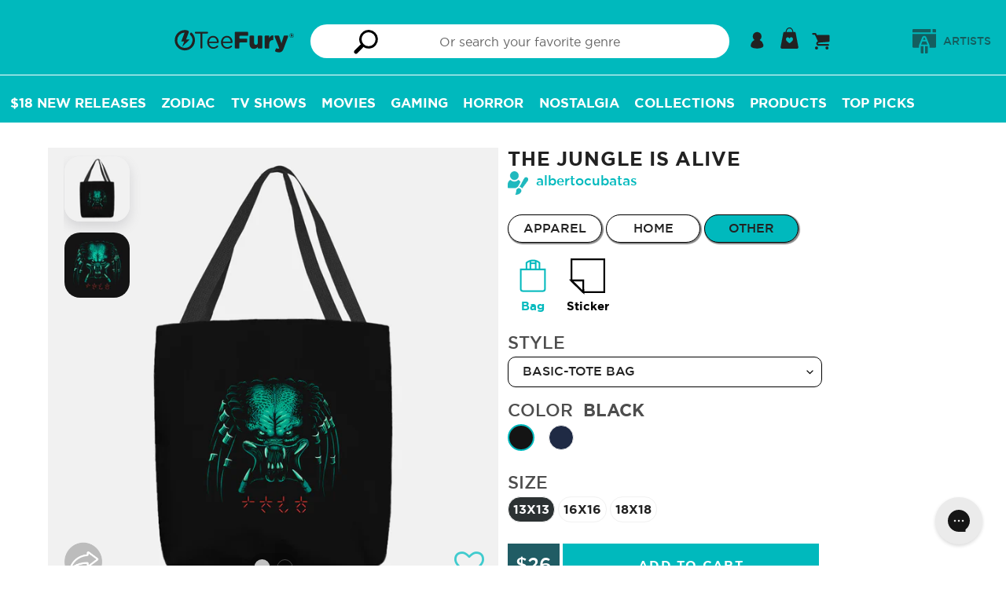

--- FILE ---
content_type: text/css
request_url: https://teefury.com/cdn/shop/t/93/assets/theme.scss.css?v=98006375406413440291764795674
body_size: 20368
content:
@-webkit-keyframes spin{0%{-ms-transform:rotate(0deg);-webkit-transform:rotate(0deg);transform:rotate(0)}to{-ms-transform:rotate(360deg);-webkit-transform:rotate(360deg);transform:rotate(360deg)}}@-moz-keyframes spin{0%{-ms-transform:rotate(0deg);-webkit-transform:rotate(0deg);transform:rotate(0)}to{-ms-transform:rotate(360deg);-webkit-transform:rotate(360deg);transform:rotate(360deg)}}@-ms-keyframes spin{0%{-ms-transform:rotate(0deg);-webkit-transform:rotate(0deg);transform:rotate(0)}to{-ms-transform:rotate(360deg);-webkit-transform:rotate(360deg);transform:rotate(360deg)}}@keyframes spin{0%{-ms-transform:rotate(0deg);-webkit-transform:rotate(0deg);transform:rotate(0)}to{-ms-transform:rotate(360deg);-webkit-transform:rotate(360deg);transform:rotate(360deg)}}@font-face{font-family:Gotham;src:url(//teefury.com/cdn/shop/t/93/assets/gotham-thin.eot?v=117111649000584337361715754318);src:url(//teefury.com/cdn/shop/t/93/assets/gotham-thin.eot?%23iefix&v=117111649000584337361715754318) format("embedded-opentype"),url(//teefury.com/cdn/shop/t/93/assets/gotham-thin.woff?v=129313999616572816001715754318) format("woff"),url(//teefury.com/cdn/shop/t/93/assets/gotham-thin.ttf?v=67585384069958046221715754318) format("truetype"),url(//teefury.com/cdn/shop/t/93/assets/gotham-thin.svg%23Gotham-Thin?28306) format("svg");font-weight:200;font-style:normal;font-display:swap}@font-face{font-family:Gotham;src:url(//teefury.com/cdn/shop/t/93/assets/gotham-light.eot?v=8675223753717005971715754318);src:url(//teefury.com/cdn/shop/t/93/assets/gotham-light.eot?%23iefix&v=8675223753717005971715754318) format("embedded-opentype"),url(//teefury.com/cdn/shop/t/93/assets/gotham-light.woff?v=99256489401710834581715754318) format("woff"),url(//teefury.com/cdn/shop/t/93/assets/gotham-light.ttf?28306) format("truetype"),url(//teefury.com/cdn/shop/t/93/assets/gotham-light.svg%23Gotham-Light?28306) format("svg");font-weight:300;font-style:normal;font-display:swap}@font-face{font-family:Gotham;src:url(//teefury.com/cdn/shop/t/93/assets/gotham-book.eot?v=60078435012478537111715754318);src:url(//teefury.com/cdn/shop/t/93/assets/gotham-book.eot?%23iefix&v=60078435012478537111715754318) format("embedded-opentype"),url(//teefury.com/cdn/shop/t/93/assets/gotham-book.ttf?v=173000533269859266681715754318) format("truetype"),url(//teefury.com/cdn/shop/t/93/assets/gotham-book.svg%23Gotham-Book?28306) format("svg");font-weight:400;font-style:normal;font-display:swap}@font-face{font-family:Gotham;src:url(//teefury.com/cdn/shop/t/93/assets/gotham-medium.eot?v=173027610101157452641715754318);src:url(//teefury.com/cdn/shop/t/93/assets/gotham-medium.eot?%23iefix&v=173027610101157452641715754318) format("embedded-opentype"),url(//teefury.com/cdn/shop/t/93/assets/gotham-medium.woff?v=136548079746709925471715754318) format("woff"),url(//teefury.com/cdn/shop/t/93/assets/gotham-medium.ttf?v=8151757079852840411715754318) format("truetype"),url(//teefury.com/cdn/shop/t/93/assets/gotham-medium.svg%23GothamMedium?28306) format("svg");font-weight:500;font-style:normal;font-display:swap}@font-face{font-family:Gotham;src:url(//teefury.com/cdn/shop/t/93/assets/gotham-bold.eot?v=154181322273486413231715754318);src:url(//teefury.com/cdn/shop/t/93/assets/gotham-bold.eot?%23iefix&v=154181322273486413231715754318) format("embedded-opentype"),url(//teefury.com/cdn/shop/t/93/assets/gotham-bold.woff?v=95209057128837355081715754318) format("woff"),url(//teefury.com/cdn/shop/t/93/assets/gotham-bold.ttf?v=163547917396296379061715754318) format("truetype"),url(//teefury.com/cdn/shop/t/93/assets/gotham-bold.svg%23GothamBold?28306) format("svg");font-weight:700;font-style:normal;font-display:swap}@font-face{font-family:tficons;src:url(//teefury.com/cdn/shop/t/93/assets/tficons.eot?v=49250599220958971841715754318);src:url(//teefury.com/cdn/shop/t/93/assets/tficons.eot?%23iefix&v=49250599220958971841715754318) format("embedded-opentype"),url(//teefury.com/cdn/shop/t/93/assets/tficons.woff?v=154954242290421038161715754318) format("woff"),url(//teefury.com/cdn/shop/t/93/assets/tficons.ttf?v=107569595019733057621715754318) format("truetype"),url(//teefury.com/cdn/shop/t/93/assets/tficons.woff2?v=18832393755477657131715754318) format("woff2");font-weight:400;font-style:normal;font-display:swap}@font-face{font-family:entypo;src:url(//teefury.com/cdn/shop/t/93/assets/entypo.eot?v=67676039729969048251715754318);src:url(//teefury.com/cdn/shop/t/93/assets/entypo.eot?%23iefix&v=67676039729969048251715754318) format("embedded-opentype"),url(//teefury.com/cdn/shop/t/93/assets/entypo.woff?v=119647634628308792491715754318) format("woff"),url(//teefury.com/cdn/shop/t/93/assets/entypo.ttf?v=111363879735166720341715754318) format("truetype");font-weight:400;font-style:normal;font-display:swap}@font-face{font-family:"digital 7";src:url(//teefury.com/cdn/shop/t/93/assets/digital-7.ttf?v=102297294298970934661715754318) format("truetype");font-weight:400;font-style:normal;font-display:swap}@font-face{font-family:Varsity Team Bold;src:url(//teefury.com/cdn/shop/t/93/assets/VarsityTeam-Bold.otf?v=145245663009650049561715754318) format("opentype");font-weight:400;font-style:normal;font-display:swap}.tficon-chat:before{content:"\ea01"}.tficon-check:before{content:"\ea02"}.tficon-chevron-thin-down:before{content:"\ea03"}.tficon-chevron-thin-left:before{content:"\ea04"}.tficon-chevron-thin-right:before{content:"\ea05"}.tficon-chevron-thin-up:before{content:"\ea06"}.tficon-circle-with-cross:before{content:"\ea07"}.tficon-circle-with-minus:before{content:"\ea08"}.tficon-circle-with-plus:before{content:"\ea09"}.tficon-cog:before{content:"\ea0a"}.tficon-cw:before{content:"\ea0b"}.tficon-cycle:before{content:"\ea0c"}.tficon-facebook-alt:before{content:"\ea0d"}.tficon-full-cross-thin:before{content:"\ea27"}.tficon-full-cross:before{content:"\ea0e"}.tficon-heart-outlined:before{content:"\ea0f"}.tficon-heart:before{content:"\ea10"}.tficon-help-with-circle:before{content:"\ea11"}.tficon-images:before{content:"\ea12"}.tficon-info-with-circle:before{content:"\ea13"}.tficon-instagram:before{content:"\ea14"}.tficon-list:before{content:"\ea15"}.tficon-lock:before{content:"\ea16"}.tficon-log-out:before{content:"\ea17"}.tficon-magnifying-glass:before{content:"\ea18"}.tficon-mail:before{content:"\ea19"}.tficon-menu:before{content:"\ea1a"}.tficon-pinterest:before{content:"\ea1b"}.tficon-plus:before{content:"\ea2c"}.tficon-rss:before{content:"\ea1c"}.tficon-shopping-cart:before{content:"\ea1d"}.tficon-star-outlined:before{content:"\ea2d"}.tficon-tumblr:before{content:"\ea1e"}.tficon-twitter:before{content:"\ea1f"}.tficon-user:before{content:"\ea20"}.tficon-warning:before{content:"\ea2b"}.tficon-arrow-left:before{content:"\ea29"}.tficon-arrow-right:before{content:"\ea28"}.tficon-bird-teefury-com:before{content:"\ea21"}.tficon-bird-teefury:before{content:"\ea22"}.tficon-bolt-teefury-com:before{content:"\ea23"}.tficon-bolt-teefury:before{content:"\ea24"}.tficon-bolt:before{content:"\ea25"}.tficon-checkmark:before{content:"\ea2a"}.tficon-tee-bird:before{content:"\ea26"}.template-product-2019-pdp .main-content{padding-top:0}.template-product-2019-pdp .main-content .swatch{margin-bottom:0}.template-product-2019-pdp .main-content .swatch--color .swatch-element{width:35px;height:35px}.template-product-2019-pdp .main-content .swatch-element{border:#444 1px solid}.template-product-2019-pdp .main-content .swatch--color .swatch-element-color{width:35px;height:35px;border:#444 1px solid;box-shadow:0 0 1px 1px #0003;margin-right:1.125rem}.template-product-2019-pdp .main-content .swatch--color .swatch-element-color.swatch-element--active{border:3px solid white;width:39px;height:39px;box-shadow:0 0 1px 1px #000}.swatch--color .swatch-element label{width:30px!important;height:30px!important;min-width:auto!important}.size .swatch-wrapper .swatch-element{border-radius:10px!important}.more-by-artist-slide{box-sizing:border-box;padding:5px}.size-guide-left{float:left;width:50%}.size-guide-right{float:right;width:50%;text-align:left;padding-left:10px}.pdp-social-sharing{margin-top:20px}.pdp-social-sharing .social-sharing{display:flex;text-align:center;margin:0 auto;width:300px}.pdp-2019-gender-wrapper{display:flex}@media only screen and (max-width: 1023px){.pdp-2019-gender-wrapper{flex-wrap:wrap}.pdp-2019-gender-wrapper .swatch-element{margin-right:0!important}}.product__description{max-width:400px}.gender-swatch-element{padding:3px 20px;width:100%;text-align:center;max-width:179px}.gender-swatch-element-active{background:#000!important;color:#fff!important}.pdp-sharing-title{padding-top:5px;margin-right:20px;font-weight:900}.share-icon-2019{background-color:#00b9bd;color:#fff;text-align:center;padding:2px 3px 3px 5px;width:30px;height:30px;-webkit-border-radius:50%;-moz-border-radius:50%;border-radius:50%}.slide-thumb{max-width:50px;border:1px solid #ccc;cursor:pointer;margin-bottom:10px}.pdp-2019-gallery-wrapper{position:relative}.pdp-2019-gallery-wrapper .slick-dotted.slick-slider{margin-bottom:0}@media only screen and (max-width: 639px){.pdp-2019-gallery-wrapper .slick-dotted.slick-slider{height:auto}}.slideshow_new_pdp .slick-dots{bottom:15px;width:auto;padding-bottom:8px}.pdp-2019-slider-nav{position:absolute;z-index:0;left:10px;bottom:10px}.pdp-2019-style-select{width:100%;border:solid #000 1px;border-radius:10px;font-weight:500}.pdp-2019-product-type-wrapper{display:flex;max-height:74px;max-width:100%;margin-bottom:4px;margin-top:4px}.pdp-2019-product-type-wrapper .product-type-item{width:12%;text-align:center;color:#000;margin:4px 30px 2px 0}.pdp-2019-product-type-wrapper .product-type-item .product-type--anchor{display:flex;flex-direction:column;align-items:center}.pdp-2019-product-type-wrapper .product-type-item.active,.pdp-2019-product-type-wrapper .product-type-item.active .product-type--anchor,.pdp-2019-product-type-wrapper .product-type-item.active .product-type--txt{color:#00b9bd}.pdp-2019-product-type-wrapper .product-type-item.active .icon-svg{fill:#00b9bd}.pdp-2019-product-type-wrapper .product-type-item.active .icon-svg .path{stroke:#00b9bd}.pdp-2019-product-type-wrapper .product-type-item .icon-svg .path{stroke:#000}.pdp-2019-product-type-wrapper .product-type--anchor:hover,.pdp-2019-product-type-wrapper .product-type--anchor:hover .product-type--txt{color:#00b9bd}.pdp-2019-product-type-wrapper .product-type--anchor:hover .icon-svg{fill:#00b9bd}.pdp-2019-product-type-wrapper .product-type--anchor:hover .icon-svg .path{stroke:#00b9bd}.pdp-2019-product-type-wrapper .product-type--anchor:focus{color:#00b9bd}.pdp-2019-product-type-wrapper .product-type--anchor:focus .icon-svg{fill:#00b9bd}.pdp-2019-product-type-wrapper .product-type--txt{font-size:15px;font-weight:900}.pdp-2019-product-type-wrapper .icon-svg{width:50px;min-height:56px}.product-type-item a img{max-width:50px;width:100%}.product-type-item a{color:#000;font-size:12px}.pdp-2019-best-sellers{padding-top:40px}.swatch-wrapper .swatch-header{padding-top:13px;text-transform:uppercase;font-size:22px;font-weight:900;margin-bottom:0}.swatch-wrapper .swatch-element{text-transform:uppercase;font-size:18px;font-weight:900;border-radius:20px}.swatch-pdp-2019{margin-top:20px}.pdp-2019-button-wrapper,.pdp-2019-title-wrapper{display:flex}.pdp-2019-title-left{width:100px;padding-right:8px;display:flex;justify-content:center;align-items:center}.pdp-2019-title-right{width:100%;text-align:left}.pdp-2019-product-title{text-transform:uppercase!important;font-size:25px;letter-spacing:1px;word-spacing:-2px;margin-bottom:0}.pdp-2019-vendor-title{margin-bottom:10px;font-size:17px;font-weight:900;color:#00b9bd;word-spacing:-3px}.pdp-2019-vendor-title .vendor-title-anchor{color:#00b9bd}.pdp-2019-artist-logo{max-height:58px}.pdp-2019-price{width:80px;background-color:#205c64;color:#fff;padding:10px;margin-right:4px;font-size:22px;text-align:center}.pdp-more-by-artist,.pdp-recommended{margin-top:40px}.pdp-section-title{text-transform:uppercase;color:#000;font-family:Gotham,Verdana,Arial,sans-serif;font-weight:700;font-size:24px}.product-form__item--submit{margin-top:15px;justify-content:space-between}.pdp-2019-wish-list{width:80px;padding:10px;background-color:#ddd;text-align:center;height:56px}button.btn-pdp-2019-add-to-cart{width:100%;margin-right:4px}.pdp-2019-wish-list #heart-bag-svg{height:36px;height:-webkit-fill-available}.product-desc__less,.js-shave-char{cursor:pointer;text-decoration:underline}.padding-bottom-50{padding-bottom:50px}.slick-slider{position:relative;display:block;box-sizing:border-box;-webkit-touch-callout:none;-webkit-user-select:none;-khtml-user-select:none;-moz-user-select:none;-ms-user-select:none;user-select:none;-ms-touch-action:pan-y;touch-action:pan-y;-webkit-tap-highlight-color:transparent}.slick-list{position:relative;overflow:hidden;display:block;margin:0;padding:0}.slick-list:focus{outline:none}.slick-list.dragging{cursor:pointer;cursor:hand}.slick-slider .slick-track,.slick-slider .slick-list{-webkit-transform:translate3d(0,0,0);-moz-transform:translate3d(0,0,0);-ms-transform:translate3d(0,0,0);-o-transform:translate3d(0,0,0);transform:translateZ(0)}.slick-track{position:relative;left:0;top:0;display:block}.slick-track:before,.slick-track:after{content:"";display:table}.slick-track:after{clear:both}.slick-loading .slick-track{visibility:hidden}.slick-slide{float:left;height:100%;min-height:1px;display:none}[dir=rtl] .slick-slide{float:right}.slick-slide img{display:block}.slick-slide.slick-loading img{display:none}.slick-slide.dragging img{pointer-events:none}.slick-initialized .slick-slide{display:block}.slick-loading .slick-slide{visibility:hidden}.slick-vertical .slick-slide{display:block;height:auto;border:1px solid transparent}.slick-active:focus,.slick-active:active{outline:none}.slick-arrow.slick-hidden{display:none}.slick-loading .slick-list{background:#fff url(//teefury.com/cdn/shop/t/93/assets/ajax-loader.gif?v=41356863302472015721715754318) center center no-repeat}.slick-prev,.slick-next{position:absolute;display:block;height:20px;width:20px;line-height:0px;font-size:0px;cursor:pointer;background:transparent;color:transparent;overflow:hidden;top:50%;-webkit-transform:translate(0,-50%);-ms-transform:translate(0,-50%);transform:translateY(-50%);padding:0;border:none}.slick-prev:hover,.slick-prev:focus,.slick-next:hover,.slick-next:focus{background:transparent;color:transparent;outline:none}.slick-prev:hover:before,.slick-prev:focus:before,.slick-next:hover:before,.slick-next:focus:before{opacity:1}.slick-disabled{opacity:1}.slick-dotted.slick-slider{margin-bottom:30px}.slick-dots{position:absolute;bottom:.625em;left:50%;transform:translate(-50%);display:-webkit-flex;display:-ms-flexbox;display:flex;width:100%;width:auto;padding:.3125em 1em;margin:0;background-color:#0003;border-radius:1em;list-style:none;text-align:center}.slick-dots li{display:block;margin:0;padding:0;cursor:pointer}.slick-dots li:not(:first-of-type){margin-left:.25em}.slick-dots li:hover,.slick-dots li:focus{outline:none}.slick-dots li button{display:block;padding:0;border:0;line-height:0px;background:transparent;color:transparent;cursor:pointer}.slick-dots li button:hover,.slick-dots li button:focus{outline:none}.slick-dots li button:before{content:"\2022";display:block;width:.625em;height:.625em;border:1px solid white;border-radius:999px;background-color:transparent;font-family:slick;line-height:20px;text-align:center;text-indent:-9999px;color:#fff;opacity:1;-webkit-font-smoothing:antialiased;-moz-osx-font-smoothing:grayscale;transition:all .2s}.slick-dots li.slick-active button:before{color:#fff;border-color:transparent;background-color:#fff;opacity:1}.slick-dotted.slick-slider{margin-bottom:0}*,*:before,*:after{box-sizing:border-box}body{margin:0}article,aside,details,figcaption,figure,footer,header,hgroup,main,menu,nav,section,summary{display:block}body,input,textarea,button,select{-webkit-text-size-adjust:100%}a{background-color:transparent}b,strong{font-weight:700}em{font-style:italic}small{font-size:80%}sub,sup{font-size:75%;line-height:0;position:relative;vertical-align:baseline}sup{top:-.5em}sub{bottom:-.25em}img{max-width:100%;border:0}button,input,optgroup,select,textarea{color:inherit;font:inherit;margin:0}button[disabled],html input[disabled]{cursor:default}button::-moz-focus-inner,[type=button]::-moz-focus-inner,[type=reset]::-moz-focus-inner,[type=submit]::-moz-focus-inner{border-style:none;padding:0}button:-moz-focusring,[type=button]:-moz-focusring,[type=reset]:-moz-focusring,[type=submit]:-moz-focusring{outline:1px dotted ButtonText}input[type=search],input[type=number],input[type=email],input[type=password]{-webkit-appearance:none;-moz-appearance:none}table{width:100%;border-collapse:collapse;border-spacing:0}td,th{padding:0}textarea{overflow:auto;-webkit-appearance:none;-moz-appearance:none}[tabindex="-1"]:focus{outline:none}body,html{background-color:#fff}body{position:relative}html{font-size:100%}blockquote{font-size:1.125em;font-style:normal;text-align:center;padding:0 30px;margin:0}.rte blockquote{border-color:#989898;border-width:1px 0;border-style:solid;padding:30px 0;margin-bottom:1.75rem}blockquote p+cite{margin-top:1.75rem}blockquote cite{display:block;font-size:.85em;font-weight:400}blockquote cite:before{content:"\2014  "}code,pre{font-family:Consolas,monospace;font-size:1em}pre{overflow:auto}body,textarea{font-size:1rem;font-family:Gotham,Verdana,Arial,sans-serif;font-weight:400;color:#222;line-height:1.5}@media only screen and (max-width: 1023px){textarea{font-size:1rem}}input:focus{line-height:1.35}h1,h2,h3,h4,h5,h6{margin:0 0 1rem;font-family:Gotham,Verdana,Arial,sans-serif;font-weight:700;line-height:1.2;letter-spacing:0;overflow-wrap:break-word;word-wrap:break-word}h1 a,h2 a,h3 a,h4 a,h5 a,h6 a{color:inherit;text-decoration:none;font-weight:inherit}h1{font-size:2em;text-transform:none}h2{font-size:1.5em;text-transform:none}h3{font-size:1.125em;text-transform:none}h4{font-size:.875em}h5{font-size:.75em}h6{font-size:.625em}hr{margin:3.5rem 0;border:0;border-bottom:1px solid #989898}p{margin:0 0 1.11111rem}p:last-child{margin-bottom:0}ul,ol{margin:0;padding:0}ol{list-style:decimal}li{list-style:none}a{color:#222;text-decoration:none}a:hover,a:focus{opacity:.6}a.classic-link{text-decoration:underline}table{margin-bottom:1.75rem}svg:not(:root){overflow:hidden}svg.icon:not(.icon--full-color) circle,svg[class*=tficon-]:not(.icon--full-color) circle,svg.icon:not(.icon--full-color) ellipse,svg[class*=tficon-]:not(.icon--full-color) ellipse,svg.icon:not(.icon--full-color) g,svg[class*=tficon-]:not(.icon--full-color) g,svg.icon:not(.icon--full-color) line,svg[class*=tficon-]:not(.icon--full-color) line,svg.icon:not(.icon--full-color) path,svg[class*=tficon-]:not(.icon--full-color) path,svg.icon:not(.icon--full-color) polygon,svg[class*=tficon-]:not(.icon--full-color) polygon,svg.icon:not(.icon--full-color) polyline,svg[class*=tficon-]:not(.icon--full-color) polyline,svg.icon:not(.icon--full-color) rect,svg[class*=tficon-]:not(.icon--full-color) rect,symbol.icon:not(.icon--full-color) circle,symbol[class*=tficon-]:not(.icon--full-color) circle,symbol.icon:not(.icon--full-color) ellipse,symbol[class*=tficon-]:not(.icon--full-color) ellipse,symbol.icon:not(.icon--full-color) g,symbol[class*=tficon-]:not(.icon--full-color) g,symbol.icon:not(.icon--full-color) line,symbol[class*=tficon-]:not(.icon--full-color) line,symbol.icon:not(.icon--full-color) path,symbol[class*=tficon-]:not(.icon--full-color) path,symbol.icon:not(.icon--full-color) polygon,symbol[class*=tficon-]:not(.icon--full-color) polygon,symbol.icon:not(.icon--full-color) polyline,symbol[class*=tficon-]:not(.icon--full-color) polyline,symbol.icon:not(.icon--full-color) rect,symbol[class*=tficon-]:not(.icon--full-color) rect{fill:inherit;stroke:inherit}form{margin:0}fieldset{border:1px solid #989898;margin:0 0 3.5rem;padding:1.75rem}legend{border:0;padding:0}button,input[type=submit]{cursor:pointer}label{display:block;margin-bottom:.375rem}[type=radio]+label,[type=checkbox]+label{display:inline-block;margin-bottom:0}label[for]{cursor:pointer}input,textarea,select{border:1px solid #989898;background-color:#fff;color:inherit;max-width:100%;line-height:1.2;border-radius:.25rem}input:focus,textarea:focus,select:focus{border-color:#7f7f7f}input[disabled],textarea[disabled],select[disabled]{cursor:default;background-color:#f4f4f4;border-color:#f4f4f4}input.input--error::-webkit-input-placeholder,textarea.input--error::-webkit-input-placeholder,select.input--error::-webkit-input-placeholder{color:#d20000;opacity:.5}input.input--error::-moz-placeholder,textarea.input--error::-moz-placeholder,select.input--error::-moz-placeholder{color:#d20000;opacity:.5}input.input--error:-ms-input-placeholder,textarea.input--error:-ms-input-placeholder,select.input--error:-ms-input-placeholder{color:#d20000;opacity:.5}input.input--error::-ms-input-placeholder,textarea.input--error::-ms-input-placeholder,select.input--error::-ms-input-placeholder{color:#d20000;opacity:1}input.hidden-placeholder::-webkit-input-placeholder,textarea.hidden-placeholder::-webkit-input-placeholder,select.hidden-placeholder::-webkit-input-placeholder{color:transparent}input.hidden-placeholder::-moz-placeholder,textarea.hidden-placeholder::-moz-placeholder,select.hidden-placeholder::-moz-placeholder{color:transparent}input.hidden-placeholder:-ms-input-placeholder,textarea.hidden-placeholder:-ms-input-placeholder,select.hidden-placeholder:-ms-input-placeholder{color:transparent}input.hidden-placeholder::-ms-input-placeholder,textarea.hidden-placeholder::-ms-input-placeholder,select.hidden-placeholder::-ms-input-placeholder{opacity:1}textarea{min-height:100px}input.input--error,select.input--error,textarea.input--error{border-color:#d20000;background-color:#fff8f8;color:#d20000}select{-webkit-appearance:none;-moz-appearance:none;appearance:none;background-position:right center;background-image:url(//teefury.com/cdn/shop/t/93/assets/ico-select.svg?v=56546109252239816131715754318);background-repeat:no-repeat;background-position:right 10px center;line-height:1.2;text-indent:.01px;text-overflow:"";cursor:pointer;padding:.5625em 28px .5625em 1.125em}.ie9 select{padding-right:10px;background-image:none}optgroup{font-weight:700}option{color:#222;background-color:#fff}select::-ms-expand{display:none}input,textarea{padding:.5625em 1.125em}a,button,[role=button],input,label,select,textarea{touch-action:manipulation}.clearfix,.page-width,.page-width-small,.full-width,.half-width{*zoom: 1}.clearfix:after,.page-width:after,.page-width-small:after,.full-width:after,.half-width:after{content:"";display:table;clear:both}.margin-auto,.page-width,.page-width-small,.half-width,.header-group h1,.header-group h2,.header-group h3,.header-group h4,.header-group h5,.header-group h6,.collection-logo,.collection-list header p,.collection-header__description,.product-modal__image-wrapper,.article .image-wrapper img{margin-left:auto;margin-right:auto}.relative{position:relative}.absolute,.absolute--align-top-left,.absolute--align-top-right,.absolute--align-center,.swatch-element__input,.absolute--align-bottom-left,.absolute--align-bottom-right{position:absolute}.absolute--align-top-left{top:20px;left:20px}.absolute--align-top-right{top:20px;right:20px}.absolute--align-center,.swatch-element__input{top:50%;left:50%;-ms-transform:translate3d(-50%,-50%,0);-webkit-transform:translate3d(-50%,-50%,0);transform:translate3d(-50%,-50%,0)}.absolute--align-bottom-left{bottom:20px;left:20px}.absolute--align-bottom-right{bottom:20px;right:20px}.align-top{-ms-flex-align:center;-webkit-align-items:center;-moz-align-items:center;-ms-align-items:center;-o-align-items:center;align-items:center;text-align:center}.align-top-left{-ms-flex-align:start;-webkit-align-items:flex-start;-moz-align-items:flex-start;-ms-align-items:flex-start;-o-align-items:flex-start;align-items:flex-start;text-align:left}.align-top-right{-ms-flex-align:end;-webkit-align-items:flex-end;-moz-align-items:flex-end;-ms-align-items:flex-end;-o-align-items:flex-end;align-items:flex-end;text-align:right}.align-middle,.card{-webkit-justify-content:center;-ms-justify-content:center;justify-content:center;-ms-flex-align:center;-webkit-align-items:center;-moz-align-items:center;-ms-align-items:center;-o-align-items:center;align-items:center;text-align:center}.align-middle-stretch{-webkit-justify-content:center;-ms-justify-content:center;justify-content:center;text-align:center}.align-middle-left{-webkit-justify-content:center;-ms-justify-content:center;justify-content:center;-ms-flex-align:start;-webkit-align-items:flex-start;-moz-align-items:flex-start;-ms-align-items:flex-start;-o-align-items:flex-start;align-items:flex-start;text-align:left}.align-middle-right{-webkit-justify-content:center;-ms-justify-content:center;justify-content:center;-ms-flex-align:end;-webkit-align-items:flex-end;-moz-align-items:flex-end;-ms-align-items:flex-end;-o-align-items:flex-end;align-items:flex-end;text-align:right}.align-bottom{-webkit-justify-content:flex-end;-ms-justify-content:flex-end;justify-content:flex-end;-ms-flex-align:center;-webkit-align-items:center;-moz-align-items:center;-ms-align-items:center;-o-align-items:center;align-items:center;text-align:center}.align-bottom-stretch{-webkit-justify-content:flex-end;-ms-justify-content:flex-end;justify-content:flex-end;text-align:center}.align-bottom-left{-webkit-justify-content:flex-end;-ms-justify-content:flex-end;justify-content:flex-end;-ms-flex-align:start;-webkit-align-items:flex-start;-moz-align-items:flex-start;-ms-align-items:flex-start;-o-align-items:flex-start;align-items:flex-start;text-align:left}.align-bottom-right{-webkit-justify-content:flex-end;-ms-justify-content:flex-end;justify-content:flex-end;-ms-flex-align:end;-webkit-align-items:flex-end;-moz-align-items:flex-end;-ms-align-items:flex-end;-o-align-items:flex-end;align-items:flex-end;text-align:right}.border-rounded{border-radius:.25rem}.border-circle,.cart-drawer-header .js-ajaxcart-close,.js-mobile-nav-footer-close,.product-modal--quick-shop .js-modal-close{border-radius:50%}.border-pill,.slideshow-switch .license__text-wrapper span,.custom-page__nav-link{border-radius:999rem}.border-top,.filters-toolbar:first-child{border-top:1px solid #989898}.border-bottom,.filter-group h4,.collection-list header p,.filters-toolbar:last-child,.custom-page__popular-topics h2{border-bottom:1px solid #989898}.border-left{border-left:1px solid #989898}.border-right{border-right:1px solid #989898}.webkit-smooth,.product__vendor,.product__message--gender{-webkit-font-smoothing:antialiased}.text-white,.featured-item-card__meta,.slideshow-card__meta,.text-white p,.featured-item-card__meta p,.slideshow-card__meta p,.text-white a,.featured-item-card__meta a,.slideshow-card__meta a{color:#fff}.text-black,.text-black p,.text-black a{color:#000}.text-yellow,.collection-grid-item .card__meta span:first-child,.text-yellow p,.collection-grid-item .card__meta span:first-child p,.text-yellow a,.collection-grid-item .card__meta span:first-child a{color:#fc0}.h1{font-size:2em;text-transform:none}.h2{font-size:1.5em;text-transform:none}.h3{font-size:1.125em;text-transform:none}.h4{font-size:.875em}.h5{font-size:.75em}.h6{font-size:.625em}.visually-hidden,.icon__fallback-text{position:absolute!important;overflow:hidden;clip:rect(0 0 0 0);height:1px;width:1px;margin:-1px;padding:0;border:0}.visibility-hidden{visibility:hidden}.js-focus-hidden:focus{outline:none}.no-js:not(html){display:none}.no-js .no-js:not(html){display:block}.no-js .js{display:none}.skip-link:focus{clip:auto;width:auto;height:auto;margin:0;color:#222;background-color:#000;padding:.75rem;opacity:1;z-index:10000;transition:none}.grid{*zoom: 1;list-style:none;margin:0;padding:0;margin-left:-1.875rem}.grid:after{content:"";display:table;clear:both}@media only screen and (max-width: 639px){.grid{margin-left:-1.375rem}}.grid__item{float:left;padding-left:1.875rem;width:100%}@media only screen and (max-width: 639px){.grid__item{padding-left:1.375rem}}.grid__item[class*=--push]{position:relative}.grid--table{display:table;table-layout:fixed;width:100%}.grid--table>.grid__item{float:none;display:table-cell;vertical-align:middle}.grid--no-gutters{margin-left:0}.grid--no-gutters .grid__item{padding-left:0}.grid--half-gutters{margin-left:-.9375rem}.grid--half-gutters>.grid__item{padding-left:.9375rem}.grid--double-gutters{margin-left:-3.75rem}.grid--double-gutters>.grid__item{padding-left:3.75rem}.grid--flush-bottom{margin-bottom:-4rem;overflow:auto}.grid--flush-bottom>.grid__item{margin-bottom:4rem}.grid--rev{direction:rtl;text-align:left}.grid--rev>.grid__item{direction:ltr;text-align:left;float:right}.one-whole{width:100%}.one-half{width:50%}.one-third{width:33.33333%}.two-thirds{width:66.66667%}.one-quarter{width:25%}.two-quarters{width:50%}.three-quarters{width:75%}.one-fifth{width:20%}.two-fifths{width:40%}.three-fifths{width:60%}.four-fifths{width:80%}.one-sixth{width:16.66667%}.two-sixths{width:33.33333%}.three-sixths{width:50%}.four-sixths{width:66.66667%}.five-sixths{width:83.33333%}.one-eighth{width:12.5%}.two-eighths{width:25%}.three-eighths{width:37.5%}.four-eighths{width:50%}.five-eighths{width:62.5%}.six-eighths{width:75%}.seven-eighths{width:87.5%}.one-tenth{width:10%}.two-tenths{width:20%}.three-tenths{width:30%}.four-tenths{width:40%}.five-tenths{width:50%}.six-tenths{width:60%}.seven-tenths{width:70%}.eight-tenths{width:80%}.nine-tenths{width:90%}.one-twelfth{width:8.33333%}.two-twelfths{width:16.66667%}.three-twelfths{width:25%}.four-twelfths{width:33.33333%}.five-twelfths{width:41.66667%}.six-twelfths{width:50%}.seven-twelfths{width:58.33333%}.eight-twelfths{width:66.66667%}.nine-twelfths{width:75%}.ten-twelfths{width:83.33333%}.eleven-twelfths{width:91.66667%}.flex,.flex--wrap,.flex--wrap-reverse,.knowledge main>ul,.contact .contact-form__inputs-wrapper,.flex--column,.flex--column-center-center,.media .media-bd,.card,.table--flex,.table--flex thead,.table--flex tbody,.table--flex tfoot,.table--flex td,.table--flex th,.flex--center-start,.swatch-bd,.flex--center-end,.flex--center-between,.nav-group,.site-footer__section:nth-child(2) .page-width,.flex--center-around,.flex--center-center,.slideshow-switch .license__text-wrapper span,.swatch-element label,.flex--stretch-end,.flex--stretch-between,.input-group,.flex--stretch-center,.media,.card--horizontal,.card--overlay .card__meta,.table--flex tr,.slideshow-wrapper{display:-webkit-flex;display:-ms-flexbox;display:flex;width:100%}.inline-flex,.inline-flex--center-between,.link-bar,.inline-flex--center-around,.icon-wrapper{display:-webkit-inline-flex;display:-ms-inline-flexbox;display:inline-flex}.flex-wrap--wrap,.flex--wrap,.flex--wrap-reverse,.knowledge main>ul,.contact .contact-form__inputs-wrapper,.site-footer__social-links .social-links,.swatch-bd,.cart tr{-webkit-flex-wrap:wrap;-moz-flex-wrap:wrap;-ms-flex-wrap:wrap;flex-wrap:wrap}.flex-direction--column,.flex--column,.flex--column-center-center,.media .media-bd,.card,.table--flex,.table--flex thead,.table--flex tbody,.table--flex tfoot,.table--flex td,.table--flex th,.card--overlay .card__meta{-webkit-flex-direction:column;-moz-flex-direction:column;-ms-flex-direction:column;flex-direction:column}.flex-direction--row-reverse,.flex--wrap-reverse{-webkit-flex-direction:row-reverse;-moz-flex-direction:row-reverse;-ms-flex-direction:row-reverse;flex-direction:row-reverse}.justify--start,.flex--center-start,.swatch-bd{-webkit-justify-content:flex-start;-ms-justify-content:flex-start;justify-content:flex-start}.justify--around,.flex--center-around,.inline-flex--center-around,.icon-wrapper{-webkit-justify-content:space-around;-ms-justify-content:space-around;justify-content:space-around}.justify--between,.flex--center-between,.nav-group,.site-footer__section:nth-child(2) .page-width,.flex--stretch-between,.input-group,.inline-flex--center-between,.link-bar{-webkit-justify-content:space-between;-ms-justify-content:space-between;justify-content:space-between}.justify--center,.flex--center-center,.slideshow-switch .license__text-wrapper span,.swatch-element label,.flex--stretch-center,.flex--column-center-center{-webkit-justify-content:center;-ms-justify-content:center;justify-content:center}.justify--end,.flex--center-end,.flex--stretch-end,.site-header .input-group{-webkit-justify-content:flex-end;-ms-justify-content:flex-end;justify-content:flex-end}.align-items--start,.cart__meta .media-bd{-ms-flex-align:start;-webkit-align-items:flex-start;-moz-align-items:flex-start;-ms-align-items:flex-start;-o-align-items:flex-start;align-items:flex-start}.align-items--center,.flex--center-start,.swatch-bd,.flex--center-end,.flex--center-between,.nav-group,.site-footer__section:nth-child(2) .page-width,.flex--center-around,.flex--center-center,.slideshow-switch .license__text-wrapper span,.swatch-element label,.flex--column-center-center,.inline-flex--center-between,.link-bar,.inline-flex--center-around,.icon-wrapper,.media--align-center,.slideshow-card__meta,.cart__qty{-ms-flex-align:center;-webkit-align-items:center;-moz-align-items:center;-ms-align-items:center;-o-align-items:center;align-items:center}.align-items--end,.media--align-end{-ms-flex-align:end;-webkit-align-items:flex-end;-moz-align-items:flex-end;-ms-align-items:flex-end;-o-align-items:flex-end;align-items:flex-end}.show{display:block!important}.hide{display:none!important}.text-left{text-align:left!important}.text-right{text-align:right!important}.text-center{text-align:center!important}@media only screen and (max-width: 479px){.xs--one-whole{width:100%}.xs--one-half{width:50%}.xs--one-third{width:33.33333%}.xs--two-thirds{width:66.66667%}.xs--one-quarter{width:25%}.xs--two-quarters{width:50%}.xs--three-quarters{width:75%}.xs--one-fifth{width:20%}.xs--two-fifths{width:40%}.xs--three-fifths{width:60%}.xs--four-fifths{width:80%}.xs--one-sixth{width:16.66667%}.xs--two-sixths{width:33.33333%}.xs--three-sixths{width:50%}.xs--four-sixths{width:66.66667%}.xs--five-sixths{width:83.33333%}.xs--one-eighth{width:12.5%}.xs--two-eighths{width:25%}.xs--three-eighths{width:37.5%}.xs--four-eighths{width:50%}.xs--five-eighths{width:62.5%}.xs--six-eighths{width:75%}.xs--seven-eighths{width:87.5%}.xs--one-tenth{width:10%}.xs--two-tenths{width:20%}.xs--three-tenths{width:30%}.xs--four-tenths{width:40%}.xs--five-tenths{width:50%}.xs--six-tenths{width:60%}.xs--seven-tenths{width:70%}.xs--eight-tenths{width:80%}.xs--nine-tenths{width:90%}.xs--one-twelfth{width:8.33333%}.xs--two-twelfths{width:16.66667%}.xs--three-twelfths{width:25%}.xs--four-twelfths{width:33.33333%}.xs--five-twelfths{width:41.66667%}.xs--six-twelfths{width:50%}.xs--seven-twelfths{width:58.33333%}.xs--eight-twelfths{width:66.66667%}.xs--nine-twelfths{width:75%}.xs--ten-twelfths{width:83.33333%}.xs--eleven-twelfths{width:91.66667%}.xs--flex{display:-webkit-flex;display:-ms-flexbox;display:flex;width:100%}.xs--inline-flex{display:-webkit-inline-flex;display:-ms-inline-flexbox;display:inline-flex}.xs--flex-wrap--wrap{-webkit-flex-wrap:wrap;-moz-flex-wrap:wrap;-ms-flex-wrap:wrap;flex-wrap:wrap}.xs--flex-direction--column{-webkit-flex-direction:column;-moz-flex-direction:column;-ms-flex-direction:column;flex-direction:column}.xs--flex-direction--row-reverse{-webkit-flex-direction:row-reverse;-moz-flex-direction:row-reverse;-ms-flex-direction:row-reverse;flex-direction:row-reverse}.xs--justify--start{-webkit-justify-content:flex-start;-ms-justify-content:flex-start;justify-content:flex-start}.xs--justify--around{-webkit-justify-content:space-around;-ms-justify-content:space-around;justify-content:space-around}.xs--justify--between{-webkit-justify-content:space-between;-ms-justify-content:space-between;justify-content:space-between}.xs--justify--center{-webkit-justify-content:center;-ms-justify-content:center;justify-content:center}.xs--justify--end{-webkit-justify-content:flex-end;-ms-justify-content:flex-end;justify-content:flex-end}.xs--align-items--start{-ms-flex-align:start;-webkit-align-items:flex-start;-moz-align-items:flex-start;-ms-align-items:flex-start;-o-align-items:flex-start;align-items:flex-start}.xs--align-items--center{-ms-flex-align:center;-webkit-align-items:center;-moz-align-items:center;-ms-align-items:center;-o-align-items:center;align-items:center}.xs--align-items--end{-ms-flex-align:end;-webkit-align-items:flex-end;-moz-align-items:flex-end;-ms-align-items:flex-end;-o-align-items:flex-end;align-items:flex-end}.xs--show{display:block!important}.xs--hide{display:none!important}.xs--text-left{text-align:left!important}.xs--text-right{text-align:right!important}.xs--text-center{text-align:center!important}}@media only screen and (min-width: 480px){.small-up--one-whole{width:100%}.small-up--one-half{width:50%}.small-up--one-third{width:33.33333%}.small-up--two-thirds{width:66.66667%}.small-up--one-quarter{width:25%}.small-up--two-quarters{width:50%}.small-up--three-quarters{width:75%}.small-up--one-fifth{width:20%}.small-up--two-fifths{width:40%}.small-up--three-fifths{width:60%}.small-up--four-fifths{width:80%}.small-up--one-sixth{width:16.66667%}.small-up--two-sixths{width:33.33333%}.small-up--three-sixths{width:50%}.small-up--four-sixths{width:66.66667%}.small-up--five-sixths{width:83.33333%}.small-up--one-eighth{width:12.5%}.small-up--two-eighths{width:25%}.small-up--three-eighths{width:37.5%}.small-up--four-eighths{width:50%}.small-up--five-eighths{width:62.5%}.small-up--six-eighths{width:75%}.small-up--seven-eighths{width:87.5%}.small-up--one-tenth{width:10%}.small-up--two-tenths{width:20%}.small-up--three-tenths{width:30%}.small-up--four-tenths{width:40%}.small-up--five-tenths{width:50%}.small-up--six-tenths{width:60%}.small-up--seven-tenths{width:70%}.small-up--eight-tenths{width:80%}.small-up--nine-tenths{width:90%}.small-up--one-twelfth{width:8.33333%}.small-up--two-twelfths{width:16.66667%}.small-up--three-twelfths{width:25%}.small-up--four-twelfths{width:33.33333%}.small-up--five-twelfths{width:41.66667%}.small-up--six-twelfths{width:50%}.small-up--seven-twelfths{width:58.33333%}.small-up--eight-twelfths{width:66.66667%}.small-up--nine-twelfths{width:75%}.small-up--ten-twelfths{width:83.33333%}.small-up--eleven-twelfths{width:91.66667%}.small-up--flex{display:-webkit-flex;display:-ms-flexbox;display:flex;width:100%}.small-up--inline-flex{display:-webkit-inline-flex;display:-ms-inline-flexbox;display:inline-flex}.small-up--flex-wrap--wrap{-webkit-flex-wrap:wrap;-moz-flex-wrap:wrap;-ms-flex-wrap:wrap;flex-wrap:wrap}.small-up--flex-direction--column{-webkit-flex-direction:column;-moz-flex-direction:column;-ms-flex-direction:column;flex-direction:column}.small-up--flex-direction--row-reverse{-webkit-flex-direction:row-reverse;-moz-flex-direction:row-reverse;-ms-flex-direction:row-reverse;flex-direction:row-reverse}.small-up--justify--start{-webkit-justify-content:flex-start;-ms-justify-content:flex-start;justify-content:flex-start}.small-up--justify--around{-webkit-justify-content:space-around;-ms-justify-content:space-around;justify-content:space-around}.small-up--justify--between{-webkit-justify-content:space-between;-ms-justify-content:space-between;justify-content:space-between}.small-up--justify--center{-webkit-justify-content:center;-ms-justify-content:center;justify-content:center}.small-up--justify--end{-webkit-justify-content:flex-end;-ms-justify-content:flex-end;justify-content:flex-end}.small-up--align-items--start{-ms-flex-align:start;-webkit-align-items:flex-start;-moz-align-items:flex-start;-ms-align-items:flex-start;-o-align-items:flex-start;align-items:flex-start}.small-up--align-items--center{-ms-flex-align:center;-webkit-align-items:center;-moz-align-items:center;-ms-align-items:center;-o-align-items:center;align-items:center}.small-up--align-items--end{-ms-flex-align:end;-webkit-align-items:flex-end;-moz-align-items:flex-end;-ms-align-items:flex-end;-o-align-items:flex-end;align-items:flex-end}.small-up--show{display:block!important}.small-up--hide{display:none!important}.small-up--text-left{text-align:left!important}.small-up--text-right{text-align:right!important}.small-up--text-center{text-align:center!important}}@media only screen and (max-width: 639px){.small-down--one-whole{width:100%}.small-down--one-half{width:50%}.small-down--one-third{width:33.33333%}.small-down--two-thirds{width:66.66667%}.small-down--one-quarter{width:25%}.small-down--two-quarters{width:50%}.small-down--three-quarters{width:75%}.small-down--one-fifth{width:20%}.small-down--two-fifths{width:40%}.small-down--three-fifths{width:60%}.small-down--four-fifths{width:80%}.small-down--one-sixth{width:16.66667%}.small-down--two-sixths{width:33.33333%}.small-down--three-sixths{width:50%}.small-down--four-sixths{width:66.66667%}.small-down--five-sixths{width:83.33333%}.small-down--one-eighth{width:12.5%}.small-down--two-eighths{width:25%}.small-down--three-eighths{width:37.5%}.small-down--four-eighths{width:50%}.small-down--five-eighths{width:62.5%}.small-down--six-eighths{width:75%}.small-down--seven-eighths{width:87.5%}.small-down--one-tenth{width:10%}.small-down--two-tenths{width:20%}.small-down--three-tenths{width:30%}.small-down--four-tenths{width:40%}.small-down--five-tenths{width:50%}.small-down--six-tenths{width:60%}.small-down--seven-tenths{width:70%}.small-down--eight-tenths{width:80%}.small-down--nine-tenths{width:90%}.small-down--one-twelfth{width:8.33333%}.small-down--two-twelfths{width:16.66667%}.small-down--three-twelfths{width:25%}.small-down--four-twelfths{width:33.33333%}.small-down--five-twelfths{width:41.66667%}.small-down--six-twelfths{width:50%}.small-down--seven-twelfths{width:58.33333%}.small-down--eight-twelfths{width:66.66667%}.small-down--nine-twelfths{width:75%}.small-down--ten-twelfths{width:83.33333%}.small-down--eleven-twelfths{width:91.66667%}.small-down--flex{display:-webkit-flex;display:-ms-flexbox;display:flex;width:100%}.small-down--inline-flex{display:-webkit-inline-flex;display:-ms-inline-flexbox;display:inline-flex}.small-down--flex-wrap--wrap{-webkit-flex-wrap:wrap;-moz-flex-wrap:wrap;-ms-flex-wrap:wrap;flex-wrap:wrap}.small-down--flex-direction--column{-webkit-flex-direction:column;-moz-flex-direction:column;-ms-flex-direction:column;flex-direction:column}.small-down--flex-direction--row-reverse{-webkit-flex-direction:row-reverse;-moz-flex-direction:row-reverse;-ms-flex-direction:row-reverse;flex-direction:row-reverse}.small-down--justify--start{-webkit-justify-content:flex-start;-ms-justify-content:flex-start;justify-content:flex-start}.small-down--justify--around{-webkit-justify-content:space-around;-ms-justify-content:space-around;justify-content:space-around}.small-down--justify--between{-webkit-justify-content:space-between;-ms-justify-content:space-between;justify-content:space-between}.small-down--justify--center,.slideshow-card__meta{-webkit-justify-content:center;-ms-justify-content:center;justify-content:center}.small-down--justify--end{-webkit-justify-content:flex-end;-ms-justify-content:flex-end;justify-content:flex-end}.small-down--align-items--start{-ms-flex-align:start;-webkit-align-items:flex-start;-moz-align-items:flex-start;-ms-align-items:flex-start;-o-align-items:flex-start;align-items:flex-start}.small-down--align-items--center{-ms-flex-align:center;-webkit-align-items:center;-moz-align-items:center;-ms-align-items:center;-o-align-items:center;align-items:center}.small-down--align-items--end{-ms-flex-align:end;-webkit-align-items:flex-end;-moz-align-items:flex-end;-ms-align-items:flex-end;-o-align-items:flex-end;align-items:flex-end}.small-down--show{display:block!important}.small-down--hide{display:none!important}.small-down--text-left{text-align:left!important}.small-down--text-right{text-align:right!important}.small-down--text-center{text-align:center!important}}@media only screen and (min-width: 640px) and (max-width: 1023px){.medium--one-whole{width:100%}.medium--one-half{width:50%}.medium--one-third{width:33.33333%}.medium--two-thirds{width:66.66667%}.medium--one-quarter{width:25%}.medium--two-quarters{width:50%}.medium--three-quarters{width:75%}.medium--one-fifth{width:20%}.medium--two-fifths{width:40%}.medium--three-fifths{width:60%}.medium--four-fifths{width:80%}.medium--one-sixth{width:16.66667%}.medium--two-sixths{width:33.33333%}.medium--three-sixths{width:50%}.medium--four-sixths{width:66.66667%}.medium--five-sixths{width:83.33333%}.medium--one-eighth{width:12.5%}.medium--two-eighths{width:25%}.medium--three-eighths{width:37.5%}.medium--four-eighths{width:50%}.medium--five-eighths{width:62.5%}.medium--six-eighths{width:75%}.medium--seven-eighths{width:87.5%}.medium--one-tenth{width:10%}.medium--two-tenths{width:20%}.medium--three-tenths{width:30%}.medium--four-tenths{width:40%}.medium--five-tenths{width:50%}.medium--six-tenths{width:60%}.medium--seven-tenths{width:70%}.medium--eight-tenths{width:80%}.medium--nine-tenths{width:90%}.medium--one-twelfth{width:8.33333%}.medium--two-twelfths{width:16.66667%}.medium--three-twelfths{width:25%}.medium--four-twelfths{width:33.33333%}.medium--five-twelfths{width:41.66667%}.medium--six-twelfths{width:50%}.medium--seven-twelfths{width:58.33333%}.medium--eight-twelfths{width:66.66667%}.medium--nine-twelfths{width:75%}.medium--ten-twelfths{width:83.33333%}.medium--eleven-twelfths{width:91.66667%}.medium--flex{display:-webkit-flex;display:-ms-flexbox;display:flex;width:100%}.medium--inline-flex{display:-webkit-inline-flex;display:-ms-inline-flexbox;display:inline-flex}.medium--flex-wrap--wrap{-webkit-flex-wrap:wrap;-moz-flex-wrap:wrap;-ms-flex-wrap:wrap;flex-wrap:wrap}.medium--flex-direction--column{-webkit-flex-direction:column;-moz-flex-direction:column;-ms-flex-direction:column;flex-direction:column}.medium--flex-direction--row-reverse{-webkit-flex-direction:row-reverse;-moz-flex-direction:row-reverse;-ms-flex-direction:row-reverse;flex-direction:row-reverse}.medium--justify--start{-webkit-justify-content:flex-start;-ms-justify-content:flex-start;justify-content:flex-start}.medium--justify--around{-webkit-justify-content:space-around;-ms-justify-content:space-around;justify-content:space-around}.medium--justify--between{-webkit-justify-content:space-between;-ms-justify-content:space-between;justify-content:space-between}.medium--justify--center{-webkit-justify-content:center;-ms-justify-content:center;justify-content:center}.medium--justify--end{-webkit-justify-content:flex-end;-ms-justify-content:flex-end;justify-content:flex-end}.medium--align-items--start{-ms-flex-align:start;-webkit-align-items:flex-start;-moz-align-items:flex-start;-ms-align-items:flex-start;-o-align-items:flex-start;align-items:flex-start}.medium--align-items--center{-ms-flex-align:center;-webkit-align-items:center;-moz-align-items:center;-ms-align-items:center;-o-align-items:center;align-items:center}.medium--align-items--end{-ms-flex-align:end;-webkit-align-items:flex-end;-moz-align-items:flex-end;-ms-align-items:flex-end;-o-align-items:flex-end;align-items:flex-end}.medium--show{display:block!important}.medium--hide{display:none!important}.medium--text-left{text-align:left!important}.medium--text-right{text-align:right!important}.medium--text-center{text-align:center!important}}@media only screen and (max-width: 1023px){.medium-down--one-whole{width:100%}.medium-down--one-half{width:50%}.medium-down--one-third{width:33.33333%}.medium-down--two-thirds{width:66.66667%}.medium-down--one-quarter{width:25%}.medium-down--two-quarters{width:50%}.medium-down--three-quarters{width:75%}.medium-down--one-fifth{width:20%}.medium-down--two-fifths{width:40%}.medium-down--three-fifths{width:60%}.medium-down--four-fifths{width:80%}.medium-down--one-sixth{width:16.66667%}.medium-down--two-sixths{width:33.33333%}.medium-down--three-sixths{width:50%}.medium-down--four-sixths{width:66.66667%}.medium-down--five-sixths{width:83.33333%}.medium-down--one-eighth{width:12.5%}.medium-down--two-eighths{width:25%}.medium-down--three-eighths{width:37.5%}.medium-down--four-eighths{width:50%}.medium-down--five-eighths{width:62.5%}.medium-down--six-eighths{width:75%}.medium-down--seven-eighths{width:87.5%}.medium-down--one-tenth{width:10%}.medium-down--two-tenths{width:20%}.medium-down--three-tenths{width:30%}.medium-down--four-tenths{width:40%}.medium-down--five-tenths{width:50%}.medium-down--six-tenths{width:60%}.medium-down--seven-tenths{width:70%}.medium-down--eight-tenths{width:80%}.medium-down--nine-tenths{width:90%}.medium-down--one-twelfth{width:8.33333%}.medium-down--two-twelfths{width:16.66667%}.medium-down--three-twelfths{width:25%}.medium-down--four-twelfths{width:33.33333%}.medium-down--five-twelfths{width:41.66667%}.medium-down--six-twelfths{width:50%}.medium-down--seven-twelfths{width:58.33333%}.medium-down--eight-twelfths{width:66.66667%}.medium-down--nine-twelfths{width:75%}.medium-down--ten-twelfths{width:83.33333%}.medium-down--eleven-twelfths{width:91.66667%}.medium-down--flex{display:-webkit-flex;display:-ms-flexbox;display:flex;width:100%}.medium-down--inline-flex{display:-webkit-inline-flex;display:-ms-inline-flexbox;display:inline-flex}.medium-down--flex-wrap--wrap{-webkit-flex-wrap:wrap;-moz-flex-wrap:wrap;-ms-flex-wrap:wrap;flex-wrap:wrap}.medium-down--flex-direction--column,.site-footer__section:nth-child(2) .page-width{-webkit-flex-direction:column;-moz-flex-direction:column;-ms-flex-direction:column;flex-direction:column}.medium-down--flex-direction--row-reverse{-webkit-flex-direction:row-reverse;-moz-flex-direction:row-reverse;-ms-flex-direction:row-reverse;flex-direction:row-reverse}.medium-down--justify--start{-webkit-justify-content:flex-start;-ms-justify-content:flex-start;justify-content:flex-start}.medium-down--justify--around{-webkit-justify-content:space-around;-ms-justify-content:space-around;justify-content:space-around}.medium-down--justify--between{-webkit-justify-content:space-between;-ms-justify-content:space-between;justify-content:space-between}.medium-down--justify--center,.site-footer__section:nth-child(2) .page-width{-webkit-justify-content:center;-ms-justify-content:center;justify-content:center}.medium-down--justify--end{-webkit-justify-content:flex-end;-ms-justify-content:flex-end;justify-content:flex-end}.medium-down--align-items--start{-ms-flex-align:start;-webkit-align-items:flex-start;-moz-align-items:flex-start;-ms-align-items:flex-start;-o-align-items:flex-start;align-items:flex-start}.medium-down--align-items--center{-ms-flex-align:center;-webkit-align-items:center;-moz-align-items:center;-ms-align-items:center;-o-align-items:center;align-items:center}.medium-down--align-items--end{-ms-flex-align:end;-webkit-align-items:flex-end;-moz-align-items:flex-end;-ms-align-items:flex-end;-o-align-items:flex-end;align-items:flex-end}.medium-down--show{display:block!important}.medium-down--hide{display:none!important}.medium-down--text-left{text-align:left!important}.medium-down--text-right{text-align:right!important}.medium-down--text-center{text-align:center!important}}@media only screen and (min-width: 640px){.medium-up--one-whole{width:100%}.medium-up--one-half{width:50%}.medium-up--one-third{width:33.33333%}.medium-up--two-thirds{width:66.66667%}.medium-up--one-quarter{width:25%}.medium-up--two-quarters{width:50%}.medium-up--three-quarters{width:75%}.medium-up--one-fifth{width:20%}.medium-up--two-fifths{width:40%}.medium-up--three-fifths{width:60%}.medium-up--four-fifths{width:80%}.medium-up--one-sixth{width:16.66667%}.medium-up--two-sixths{width:33.33333%}.medium-up--three-sixths{width:50%}.medium-up--four-sixths{width:66.66667%}.medium-up--five-sixths{width:83.33333%}.medium-up--one-eighth{width:12.5%}.medium-up--two-eighths{width:25%}.medium-up--three-eighths{width:37.5%}.medium-up--four-eighths{width:50%}.medium-up--five-eighths{width:62.5%}.medium-up--six-eighths{width:75%}.medium-up--seven-eighths{width:87.5%}.medium-up--one-tenth{width:10%}.medium-up--two-tenths{width:20%}.medium-up--three-tenths{width:30%}.medium-up--four-tenths{width:40%}.medium-up--five-tenths{width:50%}.medium-up--six-tenths{width:60%}.medium-up--seven-tenths{width:70%}.medium-up--eight-tenths{width:80%}.medium-up--nine-tenths{width:90%}.medium-up--one-twelfth{width:8.33333%}.medium-up--two-twelfths{width:16.66667%}.medium-up--three-twelfths{width:25%}.medium-up--four-twelfths{width:33.33333%}.medium-up--five-twelfths{width:41.66667%}.medium-up--six-twelfths{width:50%}.medium-up--seven-twelfths{width:58.33333%}.medium-up--eight-twelfths{width:66.66667%}.medium-up--nine-twelfths{width:75%}.medium-up--ten-twelfths{width:83.33333%}.medium-up--eleven-twelfths{width:91.66667%}.medium-up--flex{display:-webkit-flex;display:-ms-flexbox;display:flex;width:100%}.medium-up--inline-flex{display:-webkit-inline-flex;display:-ms-inline-flexbox;display:inline-flex}.medium-up--flex-wrap--wrap{-webkit-flex-wrap:wrap;-moz-flex-wrap:wrap;-ms-flex-wrap:wrap;flex-wrap:wrap}.medium-up--flex-direction--column{-webkit-flex-direction:column;-moz-flex-direction:column;-ms-flex-direction:column;flex-direction:column}.medium-up--flex-direction--row-reverse{-webkit-flex-direction:row-reverse;-moz-flex-direction:row-reverse;-ms-flex-direction:row-reverse;flex-direction:row-reverse}.medium-up--justify--start{-webkit-justify-content:flex-start;-ms-justify-content:flex-start;justify-content:flex-start}.medium-up--justify--around{-webkit-justify-content:space-around;-ms-justify-content:space-around;justify-content:space-around}.medium-up--justify--between{-webkit-justify-content:space-between;-ms-justify-content:space-between;justify-content:space-between}.medium-up--justify--center{-webkit-justify-content:center;-ms-justify-content:center;justify-content:center}.medium-up--justify--end{-webkit-justify-content:flex-end;-ms-justify-content:flex-end;justify-content:flex-end}.medium-up--align-items--start{-ms-flex-align:start;-webkit-align-items:flex-start;-moz-align-items:flex-start;-ms-align-items:flex-start;-o-align-items:flex-start;align-items:flex-start}.medium-up--align-items--center{-ms-flex-align:center;-webkit-align-items:center;-moz-align-items:center;-ms-align-items:center;-o-align-items:center;align-items:center}.medium-up--align-items--end{-ms-flex-align:end;-webkit-align-items:flex-end;-moz-align-items:flex-end;-ms-align-items:flex-end;-o-align-items:flex-end;align-items:flex-end}.medium-up--show{display:block!important}.medium-up--hide{display:none!important}.medium-up--text-left{text-align:left!important}.medium-up--text-right{text-align:right!important}.medium-up--text-center{text-align:center!important}}@media only screen and (min-width: 1024px){.large-up--one-whole{width:100%}.large-up--one-half{width:50%}.large-up--one-third{width:33.33333%}.large-up--two-thirds{width:66.66667%}.large-up--one-quarter{width:25%}.large-up--two-quarters{width:50%}.large-up--three-quarters{width:75%}.large-up--one-fifth{width:20%}.large-up--two-fifths{width:40%}.large-up--three-fifths{width:60%}.large-up--four-fifths{width:80%}.large-up--one-sixth{width:16.66667%}.large-up--two-sixths{width:33.33333%}.large-up--three-sixths{width:50%}.large-up--four-sixths{width:66.66667%}.large-up--five-sixths{width:83.33333%}.large-up--one-eighth{width:12.5%}.large-up--two-eighths{width:25%}.large-up--three-eighths{width:37.5%}.large-up--four-eighths{width:50%}.large-up--five-eighths{width:62.5%}.large-up--six-eighths{width:75%}.large-up--seven-eighths{width:87.5%}.large-up--one-tenth{width:10%}.large-up--two-tenths{width:20%}.large-up--three-tenths{width:30%}.large-up--four-tenths{width:40%}.large-up--five-tenths{width:50%}.large-up--six-tenths{width:60%}.large-up--seven-tenths{width:70%}.large-up--eight-tenths{width:80%}.large-up--nine-tenths{width:90%}.large-up--one-twelfth{width:8.33333%}.large-up--two-twelfths{width:16.66667%}.large-up--three-twelfths{width:25%}.large-up--four-twelfths{width:33.33333%}.large-up--five-twelfths{width:41.66667%}.large-up--six-twelfths{width:50%}.large-up--seven-twelfths{width:58.33333%}.large-up--eight-twelfths{width:66.66667%}.large-up--nine-twelfths{width:75%}.large-up--ten-twelfths{width:83.33333%}.large-up--eleven-twelfths{width:91.66667%}.large-up--flex{display:-webkit-flex;display:-ms-flexbox;display:flex;width:100%}.large-up--inline-flex{display:-webkit-inline-flex;display:-ms-inline-flexbox;display:inline-flex}.large-up--flex-wrap--wrap{-webkit-flex-wrap:wrap;-moz-flex-wrap:wrap;-ms-flex-wrap:wrap;flex-wrap:wrap}.large-up--flex-direction--column{-webkit-flex-direction:column;-moz-flex-direction:column;-ms-flex-direction:column;flex-direction:column}.large-up--flex-direction--row-reverse{-webkit-flex-direction:row-reverse;-moz-flex-direction:row-reverse;-ms-flex-direction:row-reverse;flex-direction:row-reverse}.large-up--justify--start{-webkit-justify-content:flex-start;-ms-justify-content:flex-start;justify-content:flex-start}.large-up--justify--around{-webkit-justify-content:space-around;-ms-justify-content:space-around;justify-content:space-around}.large-up--justify--between{-webkit-justify-content:space-between;-ms-justify-content:space-between;justify-content:space-between}.large-up--justify--center{-webkit-justify-content:center;-ms-justify-content:center;justify-content:center}.large-up--justify--end{-webkit-justify-content:flex-end;-ms-justify-content:flex-end;justify-content:flex-end}.large-up--align-items--start{-ms-flex-align:start;-webkit-align-items:flex-start;-moz-align-items:flex-start;-ms-align-items:flex-start;-o-align-items:flex-start;align-items:flex-start}.large-up--align-items--center{-ms-flex-align:center;-webkit-align-items:center;-moz-align-items:center;-ms-align-items:center;-o-align-items:center;align-items:center}.large-up--align-items--end{-ms-flex-align:end;-webkit-align-items:flex-end;-moz-align-items:flex-end;-ms-align-items:flex-end;-o-align-items:flex-end;align-items:flex-end}.large-up--show{display:block!important}.large-up--hide{display:none!important}.large-up--text-left{text-align:left!important}.large-up--text-right{text-align:right!important}.large-up--text-center{text-align:center!important}}@media only screen and (min-width: 640px){.medium-up--push-one-half{left:50%}.medium-up--push-one-third{left:33.33333%}.medium-up--push-two-thirds{left:66.66667%}.medium-up--push-one-quarter{left:25%}.medium-up--push-two-quarters{left:50%}.medium-up--push-three-quarters{left:75%}.medium-up--push-one-fifth{left:20%}.medium-up--push-two-fifths{left:40%}.medium-up--push-three-fifths{left:60%}.medium-up--push-four-fifths{left:80%}.medium-up--push-one-sixth{left:16.66667%}.medium-up--push-two-sixths{left:33.33333%}.medium-up--push-three-sixths{left:50%}.medium-up--push-four-sixths{left:66.66667%}.medium-up--push-five-sixths{left:83.33333%}.medium-up--push-one-eighth{left:12.5%}.medium-up--push-two-eighths{left:25%}.medium-up--push-three-eighths{left:37.5%}.medium-up--push-four-eighths{left:50%}.medium-up--push-five-eighths{left:62.5%}.medium-up--push-six-eighths{left:75%}.medium-up--push-seven-eighths{left:87.5%}.medium-up--push-one-tenth{left:10%}.medium-up--push-two-tenths{left:20%}.medium-up--push-three-tenths{left:30%}.medium-up--push-four-tenths{left:40%}.medium-up--push-five-tenths{left:50%}.medium-up--push-six-tenths{left:60%}.medium-up--push-seven-tenths{left:70%}.medium-up--push-eight-tenths{left:80%}.medium-up--push-nine-tenths{left:90%}.medium-up--push-one-twelfth{left:8.33333%}.medium-up--push-two-twelfths{left:16.66667%}.medium-up--push-three-twelfths{left:25%}.medium-up--push-four-twelfths{left:33.33333%}.medium-up--push-five-twelfths{left:41.66667%}.medium-up--push-six-twelfths{left:50%}.medium-up--push-seven-twelfths{left:58.33333%}.medium-up--push-eight-twelfths{left:66.66667%}.medium-up--push-nine-twelfths{left:75%}.medium-up--push-ten-twelfths{left:83.33333%}.medium-up--push-eleven-twelfths{left:91.66667%}}.page-container{transition:all .45s cubic-bezier(.29,.63,.44,1);position:relative;overflow:hidden}.empty-page-content{padding:125px 3.5rem}@media only screen and (max-width: 639px){.empty-page-content{padding-left:1.375rem;padding-right:1.375rem}}.main-content{display:block;min-height:60vh}.page-width{max-width:83.75rem}.page-width-small{max-width:73.125rem}.full-width{width:100%}.half-width{max-width:1080px;padding-left:3.5rem;padding-right:3.5rem}@media only screen and (max-width: 639px){.half-width{padding-left:1.375rem;padding-right:1.375rem}}.section{padding:.75rem 0}.section-header,.section-footer{margin-bottom:2rem}@media only screen and (min-width: 640px){.section-header,.section-footer{margin-bottom:4rem}}.section-header h1,.section-header h2,.section-header h3,.section-header h4,.section-header h5,.section-header h6,.section-header p,.section-footer h1,.section-footer h2,.section-footer h3,.section-footer h4,.section-footer h5,.section-footer h6,.section-footer p{max-width:80%;margin-left:auto;margin-right:auto;text-align:center}.template-index .section{padding-bottom:2.25rem}.media img:not(.media-asset){width:100%}.media .media-bd{padding:0 .375rem}.card__image-wrapper{overflow:hidden}.card__image-wrapper a{display:block}.card__image-wrapper img{width:100%;margin-bottom:-.375rem}.card__meta{padding:.75rem 1.5rem}.card--overlay{display:block;position:relative;overflow:hidden}.card--overlay:before{content:"";display:block;padding-top:80%}.card--overlay.card--square:before{padding-top:100%}.card--overlay .card__image-wrapper,.card--overlay .card__meta{position:absolute;top:0;left:0;width:100%;height:100%;-webkit-transform:translate3d(0,0,0)}.card--overlay .card__image-wrapper.filter{transition:.3s cubic-bezier(.44,.13,.48,.87)}.drawer{display:none;position:fixed;overflow:hidden;-webkit-overflow-scrolling:touch;z-index:10}.drawer input[type=text],.drawer textarea{background-color:#fff;color:#222}.js-drawer-open{overflow:hidden}.drawer--top{top:0;right:0;height:100%;overflow-y:auto;z-index:11;-ms-transform:translate3d(0,-100%,0);-webkit-transform:translate3d(0,-100%,0);transform:translate3d(0,-100%,0);opacity:0;transition:opacity .6s,transform 1s,height .3s cubic-bezier(.29,.63,.44,1)}.js-drawer-open-top .drawer--top{-ms-transform:translate3d(0,0,0);-webkit-transform:translate3d(0,0,0);transform:translateZ(0);display:block;opacity:1;transition:all .6s cubic-bezier(.29,.63,.44,1)}.drawer--left{top:0;height:100%;width:100%;overflow-y:auto;-ms-transform:translateX(-100%);-webkit-transform:translateX(-100%);transform:translate(-100%);opacity:0;transition:none}.js-drawer-open-left .drawer--left{-ms-transform:translateX(0);-webkit-transform:translateX(0);transform:translate(0);display:block;opacity:1;transition:opacity .3s,left .1s cubic-bezier(.29,.63,.44,1)}.drawer-page-content:after{visibility:hidden;opacity:0;content:"";display:block;position:fixed;top:0;left:0;width:100%;height:100%;z-index:9;transition:all .45s cubic-bezier(.29,.63,.44,1)}.js-drawer-open .drawer-page-content:after{visibility:visible;opacity:1}.is-transitioning{display:block!important;visibility:visible!important}.modal{position:fixed;z-index:-1;top:0;right:0;left:0;bottom:0;opacity:0;overflow-x:hidden;overflow-y:auto;background-color:#000000e6;font-size:0;text-align:center}.modal:before{content:"";display:inline-block;height:100%;vertical-align:middle}.modal--is-active{display:block;opacity:1;z-index:9}.modal-inner{-moz-transform-style:preserve-3d;-webkit-transform-style:preserve-3d;transform-style:preserve-3d;display:inline-block;width:100%;margin:1.5rem 0;vertical-align:middle;font-size:1rem;text-align:left;opacity:1}.js-modal-close{position:absolute;top:0;right:0;display:block;border:0;padding:.09375rem .375rem;background-color:#ccc;color:#fff;line-height:1.2}.js-modal-close:focus{outline:none}.js-collapse-toggle .toggle-icon--close{display:inline-block}.js-collapse-toggle .toggle-icon--open{display:none}.js-collapse-toggle--open .toggle-icon--open{display:inline-block}.js-collapse-toggle--open .toggle-icon--close{display:none}.video-wrapper{position:relative;overflow:hidden;max-width:100%;padding-bottom:56.25%;height:0;height:auto}.video-wrapper iframe{position:absolute;top:0;left:0;width:100%;height:100%}.box{background:no-repeat;background-color:#f7f7f7;background-size:contain}.ratio-container{position:relative}.ratio-container:after{display:block;height:0;width:100%;padding-bottom:50%;content:""}.ratio-container>*{position:absolute;top:0;left:0;width:100%;height:100%}.form-vertical input,.form-vertical select,.form-vertical textarea{display:block;width:100%;margin-bottom:1.11111rem}.form-vertical [type=radio],.form-vertical [type=checkbox]{display:inline-block;width:auto;margin-right:.375rem}.form-vertical [type=submit],.form-vertical .btn,.form-vertical .btn--block,.form-vertical .btn--outline{display:inline-block;width:auto}.note,.form--success,.errors{padding:.5625em;margin:0 0 1.75rem}.note{border:1px solid #989898}.form--success{border:1px solid #19a340;background-color:#f8fff9;color:#19a340}.errors{border:1px solid #d20000;background-color:#fff8f8;color:#d20000}.errors ul{list-style:none;padding:0;margin:0}.errors a{color:#d20000;text-decoration:underline}.label--hidden{position:absolute;height:0;width:0;margin-bottom:0;overflow:hidden;clip:rect(1px,1px,1px,1px)}.ie9 .label--hidden{position:static;height:auto;width:auto;margin-bottom:2px;overflow:visible;clip:initial}::-webkit-input-placeholder{color:#222;opacity:.6}::-moz-placeholder{color:#222;opacity:.6}:-ms-input-placeholder{color:#222;opacity:.6}::-ms-input-placeholder{color:#222;opacity:1}.label--error{color:#d20000}.required:before{content:"*";padding-right:.25rem;color:#ff3400}@media only screen and (max-width: 639px){.responsive-table thead{display:none}.responsive-table tr{display:block}.responsive-table tr,.responsive-table td{float:left;clear:both;width:100%}.responsive-table th,.responsive-table td{display:block;text-align:right;padding:1.75rem;border:0;margin:0}.responsive-table td:before{content:attr(data-label);float:left;text-align:center;font-size:.75rem;padding-right:10px}.responsive-table__row+.responsive-table__row,tfoot>.responsive-table__row:first-child{position:relative;margin-top:.5625rem;padding-top:3.5rem}.responsive-table__row+.responsive-table__row:after,tfoot>.responsive-table__row:first-child:after{content:"";display:block;position:absolute;top:0;left:1.75rem;right:1.75rem;border-bottom:1px solid #989898}}.rte{color:#2c3233;margin-bottom:2rem}.rte:last-child{margin-bottom:0}.rte img{height:auto}.rte table{table-layout:fixed}.rte ul,.rte ol{margin:0 0 1rem 2rem}.rte ul.list--inline,.rte ol.list--inline{margin-left:0}.rte ul{list-style:disc outside}.rte ul ul{list-style:circle outside}.rte ul ul ul{list-style:square outside}.rte a:not(.btn){border-bottom:1px solid currentColor;padding-bottom:1px}.rte h1,.rte h2,.rte h3,.rte h4,.rte h5,.rte h6{margin-top:3.5rem;margin-bottom:1.75rem}.rte h1:first-child,.rte h2:first-child,.rte h3:first-child,.rte h4:first-child,.rte h5:first-child,.rte h6:first-child{margin-top:0}.rte li{margin-bottom:.25rem;list-style:inherit}.rte li:last-child{margin-bottom:0}.rte-setting{margin-bottom:1.11111rem}.rte-setting:last-child{margin-bottom:0}.text-center.rte ul,.text-center.rte ol,.text-center .rte ul,.text-center .rte ol{margin-left:0;list-style-position:inside}.rte__table-wrapper{max-width:100%;overflow:auto;-webkit-overflow-scrolling:touch}.hr--small{padding:10px 0;margin:0}.hr--invisible{border-bottom:0}.fine-print{font-size:.875em;font-style:italic}.txt--minor{font-size:80%}.txt--emphasis{font-style:italic}.address{margin-bottom:3.5rem}.btn,.btn--block,.btn--outline{-moz-user-select:none;-ms-user-select:none;-webkit-user-select:none;user-select:none;-webkit-appearance:none;-moz-appearance:none;appearance:none;display:inline-block;width:auto;text-decoration:none;text-align:center;vertical-align:middle;cursor:pointer;border:1px solid transparent;border-radius:0;padding:.5625em 1.125em;background-color:#00b9bd;color:#fff;font-weight:700;text-transform:uppercase;letter-spacing:.08em;white-space:normal;transition:.3s cubic-bezier(.17,.67,.83,.67)}.btn:hover,.btn--block:hover,.btn--outline:hover,.btn:focus,.btn--block:focus,.btn--outline:focus{color:#fff;background-color:#00b9bd;opacity:.6}.btn .icon-arrow-right,.btn--block .icon-arrow-right,.btn--outline .icon-arrow-right,.btn .icon-arrow-left,.btn--block .icon-arrow-left,.btn--outline .icon-arrow-left{height:9px}.btn[disabled],[disabled].btn--block,[disabled].btn--outline{cursor:default;opacity:.5;background-color:#00b9bd;color:#fff}.btn--secondary{color:#fff;background-color:#00a651}.btn--secondary:hover,.btn--secondary:focus{color:#fff;background-color:#00a651}.btn--small{padding:.5em .875em;line-height:1}.btn--block{width:100%}.btn--outline{background-color:transparent;border-color:currentColor}.btn--outline:hover,.btn--outline:focus{opacity:1;background-color:#fff3}.btn--link{background-color:transparent;border:0;margin:0;color:#222;text-align:left}.btn--link:hover,.btn--link:focus{opacity:.6}.btn--link .icon,.btn--link [class*=tficon-]{vertical-align:middle}.btn--disabled{opacity:.5;cursor:default}.btn--disabled:hover,.btn--disabled:focus{opacity:.5}.btn--has-icon-after .icon,.btn--has-icon-after [class*=tficon-],.btn--has-icon-before .icon,.btn--has-icon-before [class*=tficon-]{margin-left:.5625rem}.text-link{display:inline;border:0 none;background:none;padding:0;margin:0}.toggle-button{position:relative;padding:1.125em .5625em}.toggle-button--small{font-size:.75rem}.toggle-button span{display:block;transition-property:background;transition-delay:.6s}.toggle-button span:before,.toggle-button span:after{content:"";position:absolute}.toggle-button span,.toggle-button span:before,.toggle-button span:after{height:.25em;width:1.5em;border-radius:2px;background-color:#fff}.toggle-button span{transition-delay:.3s}.toggle-button span:before,.toggle-button span:after{transition-property:top,transform;transition-delay:.3s,0s;transition-duration:.3s,.3s}.toggle-button span:before{top:.625em}.toggle-button span:after{top:1.625em}.toggle-button-icon--close span{background-color:transparent}.toggle-button-icon--close span:before,.toggle-button-icon--close span:after{transition-property:top,transform;transition-delay:0s,.3s;transition-duration:.3s,.3s}.toggle-button-icon--close span:before{top:1.125em;-ms-transform:rotate(45deg);-webkit-transform:rotate(45deg);transform:rotate(45deg)}.toggle-button-icon--close span:after{top:1.125em;-ms-transform:rotate(-45deg);-webkit-transform:rotate(-45deg);transform:rotate(-45deg)}.icon,[class*=tficon-]{display:inline-block;vertical-align:middle;fill:currentColor}.no-svg .icon,.no-svg [class*=tficon-]{display:none}.no-svg .icon__fallback-text{position:static!important;overflow:inherit;clip:none;height:auto;width:auto;margin:0}.payment-icons{-moz-user-select:none;-ms-user-select:none;-webkit-user-select:none;user-select:none;cursor:default}.payment-icons .icon,.payment-icons [class*=tficon-]{width:30px;height:30px}[class*=tficon-]:before{font-family:tficons;font-style:normal;font-size:1.15em;font-weight:400;font-variant:normal;text-transform:none;-webkit-font-smoothing:antialiased;-moz-osx-font-smoothing:grayscale;text-decoration:none;float:left}.tficon--medium{font-size:1.15em}.tficon--large{font-size:1.3em}.tficon--xl{font-size:1.5em}.icon-wrapper{position:relative;vertical-align:middle;background-repeat:no-repeat;background-size:contain}.header-group{text-align:center;padding:0;margin-top:1.125rem;margin-bottom:1.125rem}.header-group h1,.header-group h2,.header-group h3,.header-group h4,.header-group h5,.header-group h6{position:relative;margin-bottom:0;text-transform:none}.template-index .header-group h1:before,.template-index .header-group h2:before,.template-index .header-group h3:before,.template-index .header-group h4:before,.template-index .header-group h5:before,.template-index .header-group h6:before{content:"";position:absolute;top:50%;-ms-transform:translateY(-50%);-webkit-transform:translateY(-50%);transform:translateY(-50%);display:block;height:1px;left:2rem;right:2rem;background:linear-gradient(to right,#0000,#00b9bd 25% 75%,#0000);overflow:hidden}@media only screen and (max-width: 639px){.template-index .header-group h1:before,.template-index .header-group h2:before,.template-index .header-group h3:before,.template-index .header-group h4:before,.template-index .header-group h5:before,.template-index .header-group h6:before{display:none}}.header-group span{position:relative;display:inline-block;width:auto;padding:0 1em}.title,.subtitle{text-shadow:0 0 15px rgba(0,0,0,.1)}.title{font-size:1.125em;margin-bottom:.5em}@media only screen and (max-width: 639px){.title{margin-bottom:.25em}}.title--large{font-size:1.5em;margin-bottom:.5em}@media only screen and (max-width: 639px){.title--large{margin-bottom:.25em}}.subtitle{font-size:.9em;margin-bottom:.25em}.subtitle--large{font-size:1.2em;margin-bottom:.25em}.link-bar__item{display:block}.nav-list__item{padding:.1875rem 0}.slideshow-wrapper--arrow-overlay{position:relative}.slideshow-wrapper .slideshow,.slideshow-wrapper--verticle .slideshow{overflow:hidden}.slider__prev,.slider__next{-moz-user-select:none;-ms-user-select:none;-webkit-user-select:none;user-select:none;-webkit-appearance:none;-moz-appearance:none;appearance:none;border:none;background-color:transparent;z-index:1}.slider__prev:hover,.slider__next:hover{opacity:1}.slider__prev:focus,.slider__next:focus{outline:none}.slideshow-wrapper--arrow-overlay .slider__prev,.slideshow-wrapper--arrow-overlay .slider__next{position:absolute;top:50%;background-color:#24252562;color:#fff;border-radius:25px;padding:1px 6px;-ms-transform:translateY(-50%);-webkit-transform:translateY(-50%);transform:translateY(-50%);height:35px}.slideshow-wrapper--arrow-overlay .slider__prev{left:7px}.slideshow-wrapper--arrow-overlay .slider__next{right:7px}.slider-arrow--full-height{height:100%;padding:0 .375rem;color:#fff;background-color:#0003}.slider-arrow--black{padding:0 .1875rem;background-color:transparent}.slider-arrow--white{padding:0 .25rem;background-color:#00000040;color:#fff}.slider-arrow--white:hover,.slider-arrow--white:focus{background-color:#00000080}.video-is-playing .slick-dots{display:none!important}.slideshow__pause:focus{clip:auto;width:auto;height:auto;margin:0;color:#fff;background-color:#00b9bd;padding:1.75rem;z-index:10000;transition:none}.video-is-playing .slideshow__pause:focus{display:none}.slideshow__pause-stop{display:block}.is-paused .slideshow__pause-stop,.slideshow__pause-play{display:none}.is-paused .slideshow__pause-play{display:block}.slideshow__image{transition:opacity .8s cubic-bezier(.44,.13,.48,.87);position:absolute;top:0;left:0;opacity:0;height:100%;width:100%;background-repeat:no-repeat;background-size:cover;background-position:top center;z-index:1}.slick-initialized .slideshow__image,.no-js .slideshow__image{opacity:1}.slideshow__slide--background-video .slideshow__image{opacity:0}.no-autoplay .slideshow__image{opacity:1}.ie9 .slideshow__slide{z-index:1!important}.ie9 .slick-dots{z-index:2}.slideshow__slide--has-background-video:after{content:"";position:absolute;top:0;left:0;right:0;bottom:0;z-index:2}.slideshow__video{display:none;position:absolute;left:0;top:0;z-index:2}.slideshow__video--background{position:relative;visibility:hidden;opacity:0;transition:all .2s ease-in}.autoplay .slideshow__video--background.video-is-loaded{display:block;visibility:visible;opacity:1}.slideshow__slide--background-video:after{content:"";display:block;position:absolute;top:0;left:0;right:0;bottom:0;z-index:2}.slideshow__video--chrome{display:none;opacity:0;visibility:none;width:100%;height:100%;transition:all .2s ease-in}.ie9 .slideshow__video--chrome{display:block}.slideshow__slide.video-is-playing .slideshow__video--chrome,.slideshow__slide.video-is-paused .slideshow__video--chrome{display:block;visibility:visible;opacity:1}.slideshow__video-control{display:none;visibility:hidden;opacity:0;position:absolute;padding:.375rem;z-index:4;transition:all .1s ease-out}.slideshow__video-control:hover,.slideshow__video-control:focus{opacity:.7}.video-loader{content:"";display:block;width:40px;height:40px;position:absolute;margin-left:-20px;margin-top:-20px;border-radius:50%;border:3px solid white;border-top-color:transparent;-moz-animation:spin .65s infinite linear;-o-animation:spin .65s infinite linear;-webkit-animation:spin .65s infinite linear;animation:spin .65s infinite linear;transition:all .1s ease-out .5s;z-index:4;top:50%;left:50%}.ie9 .video-loader,.video-is-loaded .video-loader,.video-is-playing .video-loader,.video-is-paused .video-loader,.autoplay .video-loader,.no-autoplay .video-loader{content:none;display:none}.video-is-loading .video-loader,.autoplay .video-is-loading .video-loader,.no-autoplay .video-is-loading .video-loader{display:block;visibility:visible;opacity:1}.slideshow__video-control--play-wrapper{height:30px}@media only screen and (min-width: 640px){.slideshow__video-control--play-wrapper{height:45px}}@media only screen and (min-width: 640px){.slideshow__video-control--play-wrapper--push{margin-top:1.875rem}}.slideshow__video-control--play{opacity:0;color:#fff;position:relative;margin:0 auto}.slideshow__video-control--play .slideshow__video--background{top:50%;-ms-transform:translateY(-50%);-webkit-transform:translateY(-50%);transform:translateY(-50%)}.video-is-loaded .slideshow__video-control--play{display:block;visibility:visible;opacity:1}.video-is-loading .slideshow__video-control--play,.video-is-playing .slideshow__video-control--play,.slideshow__slide.video-is-paused .slideshow__video-control--play{display:none;visibility:hidden;opacity:0}.slideshow__video-control--play .icon,.slideshow__video-control--play [class*=tficon-]{width:42px;height:100%}@media only screen and (min-width: 640px){.slideshow__video-control--play .icon,.slideshow__video-control--play [class*=tficon-]{width:65px}}.slideshow__video-control--close{top:10px;right:10px;background-color:#fff;color:#000}.video-is-playing .slideshow__video-control--close,.slideshow__slide.video-is-paused .slideshow__video-control--close{display:block;visibility:visible;opacity:1}.slideshow__video-control--close .icon,.slideshow__video-control--close [class*=tficon-]{display:block;width:20px;height:20px}.speach-bubble:before{content:"";position:absolute;top:-6px;left:30px;border-left:6px solid transparent;border-right:6px solid transparent;border-bottom:6px solid #2c3233}.input-group{position:relative}.input-group__field{display:block;padding:.7em .66em;border-radius:0;color:inherit;line-height:1;cursor:pointer}.input-group__field::placeholder{font-size:.875em}.input-group__field::-webkit-input-placeholder{color:inherit;opacity:.6}.input-group__field::-moz-placeholder{color:inherit;opacity:.6}.input-group__field:-ms-input-placeholder{color:inherit;opacity:0}.input-group__field::-ms-input-placeholder{color:inherit;opacity:1}.input-group__field:focus{outline:none;outline-offset:0;border:none;cursor:auto}.input-group__submit{display:block;text-align:center}.input-group__input:hover+.btn--link{opacity:.6}.logo{margin:0}@media only screen and (max-width: 479px){.logo{margin-left:-25px}}.logo img{display:inline-block;width:100%}@media only screen and (max-width: 639px){.logo img{width:80%}}.logo>a{word-breaK:break-word}.breadcrumb{margin-bottom:.75rem}.product-price{font-weight:500}.product-price__price{display:inline-block}.product-price__sale{color:#00a651}.product-price__sale-label{display:inline-block;white-space:nowrap}.product-price__sold-out{white-space:nowrap}.product-price s{margin-left:.75rem;color:#fff}.product-grid-item{margin-bottom:1.125rem;padding:0 .375rem}.product-grid-item__card{cursor:pointer}.product-grid-item__card:before{padding-top:148.7%}.product-grid-item__card img:nth-child(2){display:none;opacity:0}.product-grid-item__card.product-grid-item__card--two-images:hover img:nth-child(1){display:none;opacity:0}.product-grid-item__card.product-grid-item__card--two-images:hover img:nth-child(2){display:block;opacity:1}.product-grid-item__card:hover{opacity:1}.product-grid-item__card .card__meta{padding:0}.product-grid-item__action-bar{background-color:#0006;color:#fff;text-align:center;opacity:0;transition:.3s cubic-bezier(.44,.13,.48,.87)}.product-grid-item__card:hover .product-grid-item__action-bar{opacity:1}.product-grid-item__meta{text-align:center}.product-grid-item__meta a:hover,.product-grid-item__meta a:active{text-decoration:underline}.product-grid-item .product-vendor{color:#09f}.product-grid-item .product-price__price{color:#989898}.product-grid-item .product-price--sold-out{color:#b77979}.product-grid-item .swatch{margin:.75rem 0}.product-grid-item .swatch-bd{-webkit-justify-content:center;-ms-justify-content:center;justify-content:center}.product-grid-item .swatch-element{box-shadow:0 0 1px 1px #0003}.pagination{text-align:center;list-style:none}.pagination li{display:inline-block}.pagination__text{margin:0 .25rem}.pagination__text--active{color:#09f}.pagination__nav{margin:0 .375rem;line-height:.9}.pagination__nav:last-child{margin-right:0}.pagination__nav:first-child{margin-left:0}.pagination__nav a{color:#989898}.cart-drawer-header span,.ajaxcart__subtotal{font-size:1.5rem}.ajaxcart__product-type{font-size:.7rem}.ajaxcart__product-meta{font-size:.8rem}.ajaxcart__btn-checkout{font-size:1.25rem}.cart-drawer{padding-top:3rem;background-color:transparent;color:#fff}@media only screen and (max-width: 639px){.cart-drawer{width:100%}}@media only screen and (min-width: 640px){.cart-drawer{min-width:39.75rem}}@media only screen and (min-width: 640px){.cart-drawer{padding-left:1.125rem;padding-right:1.125rem}}.cart-drawer a{color:#fff}.cart-drawer-inner{position:relative;padding:1.5rem 1.125rem;background-color:#00b9bd;transition:all .45s cubic-bezier(.29,.63,.44,1)}.cart-drawer-inner:before{content:"";position:absolute;bottom:100%;right:.5rem;display:block;border:10px solid transparent;border-bottom:14px solid #00b9bd}.cart-drawer-header{margin-bottom:.75rem}.cart-drawer-header span{font-weight:700;margin-right:auto}.cart-drawer-header .tficon-cycle{margin-right:.75rem;opacity:0;font-size:1.2em;line-height:1;-moz-animation:spin 2s infinite linear;-o-animation:spin 2s infinite linear;-webkit-animation:spin 2s infinite linear;animation:spin 2s infinite linear;transition:opacity .2s linear}.drawer--is-loading .cart-drawer-header .tficon-cycle{opacity:1;transition:none}.cart-drawer-header .js-ajaxcart-close{width:1.5rem;height:1.5rem;padding:0;background-color:#fff;color:#00b9bd;line-height:1.2}.cart-drawer-bd{font-weight:300}.ajaxcart a:hover,.ajaxcart a:focus,.cgt-desc ul li a:hover,.cgt-desc ul li a:focus{opacity:1}.ajaxcart-header{margin-bottom:.5rem;border-bottom:1px solid white}.ajaxcart-bd{margin-bottom:1.5rem}.ajaxcart__row{margin-bottom:.75rem}@media only screen and (min-width: 640px){.ajaxcart-header span:nth-child(1),.ajaxcart__row>div:nth-child(1){width:47.95%}}@media only screen and (max-width: 639px){.ajaxcart-header span:nth-child(1),.ajaxcart__row>div:nth-child(1){width:70%}}.ajaxcart-header span:nth-child(2),.ajaxcart__row>div:nth-child(2){width:22.05%}.ajaxcart-header span:nth-child(3),.ajaxcart__row>div:nth-child(3){text-align:center}@media only screen and (min-width: 640px){.ajaxcart-header span:nth-child(3),.ajaxcart__row>div:nth-child(3){width:15.9%}}@media only screen and (max-width: 639px){.ajaxcart-header span:nth-child(3),.ajaxcart__row>div:nth-child(3){width:30%}}.ajaxcart-header span:nth-child(4),.ajaxcart__row>div:nth-child(4){width:14.1%;text-align:right}.ajaxcart .media-bd{padding:0 .75rem}.ajaxcart__product-name{margin-bottom:.1875rem}.ajaxcart__product-type{color:#bfedee;text-transform:uppercase;letter-spacing:1px}.ajaxcart__product-meta{margin-bottom:0}.ajaxcart__qty-adjust{width:1.25rem;height:1.25rem;padding:0;border-radius:50%;border-color:#00b9bd;color:#00b9bd;font-weight:500;line-height:1.2;background-color:#fff;transition:.3s cubic-bezier(.44,.13,.48,.87)}.ajaxcart__qty-adjust:focus{outline:none}.ajaxcart__qty-adjust.ajaxcart__qty--minus:hover{background-color:#ff3400}.ajaxcart__qty-adjust.ajaxcart__qty--plus:hover{background-color:#00a5aa}.ajaxcart__qty-num{margin:0 .1875rem;padding:0;cursor:auto;height:1.5625rem;width:1.4375rem;text-align:center;border-radius:0}.ajaxcart__btn-remove{padding:0;color:#fff}.ajaxcart__btn-remove:hover,.ajaxcart__btn-remove:focus{text-decoration:underline;opacity:1;outline:none}.ajaxcart-footer p{text-align:right}.ajaxcart-footer p:nth-child(2){margin-bottom:3rem}.ajaxcart__subtotal{margin-bottom:0;font-weight:500}.ajaxcart__btn-continue{background-color:#2c3233;transition:.3s cubic-bezier(.44,.13,.48,.87);letter-spacing:0}@media only screen and (max-width: 479px){.ajaxcart__btn-continue{width:100%;margin-bottom:.75rem}}.ajaxcart__btn-continue:hover,.ajaxcart__btn-continue:focus{background-color:#4f5a5c;opacity:1}.ajaxcart__btn-checkout{padding-left:2.625rem;padding-right:2.625rem;background-color:#ff8500}@media only screen and (max-width: 479px){.ajaxcart__btn-checkout{width:100%}}.ajaxcart__btn-checkout:hover,.ajaxcart__btn-checkout:focus{background-color:#e67800;opacity:1}.ajaxcart__empty-message{text-align:center;padding:1.125rem;color:#2c3233;background-color:#f7f7f7}.filter-group h4{font-size:1.125rem}.filter-menu{margin-bottom:1.5rem}@media only screen and (min-width: 1024px){.filter-menu{padding-right:1.5rem}}.filter-group{margin-top:1.5rem}.filter-group h4{padding-bottom:.1875rem;text-transform:uppercase}.filter-group{font-weight:300}i.check-icon{display:inline-block;width:16px;height:16px;margin-top:0;margin-right:6px;line-height:16px;vertical-align:text-top;background-image:url(//teefury.com/cdn/shop/t/93/assets/checkbox-black-retina.png?v=80445391721062812231715754318);background-position:0px -176px;background-repeat:no-repeat}.selected i.check-icon{background-position:0px -144px}@media (-webkit-min-device-pixel-ratio: 1.25),(min-resolution: 120dpi){i.check-icon{background-size:16px 96px;background-position:0px -30px}.selected i.check-icon{background-position:0px 0px}}.site-header__toolbar{font-size:.875rem}@media only screen and (max-width: 1023px){.site-header__toolbar .tficon-shopping-cart{font-size:1.5em}}.site-header__toolbar .tficon-menu{font-size:1.5em}.site-header__toolbar .tficon-bolt{font-size:1.1em}.mobile-nav__footer .tficon-user{font-size:2.7em}.site-header{position:relative}@media only screen and (max-width: 1279px){.site-header .input-group__field,.site-header .input-group__field::placeholder{font-size:.75rem}}.site-header__toolbar{padding:.1875rem 2.25rem;font-weight:200;background-color:#00b9bd}@media only screen and (max-width: 1023px){.site-header__toolbar{padding-left:1.5rem;padding-right:1.5rem}}.site-header__toolbar .icon-wrapper{color:#fff}@media only screen and (min-width: 1024px){.site-header__toolbar .icon-wrapper{margin-right:1.5rem}}@media only screen and (max-width: 479px){.site-header__toolbar .icon-wrapper{margin-left:-8px}}@media only screen and (min-width: 1024px){.site-header__toolbar .icon,.site-header__toolbar [class*=tficon-]{margin-right:.375rem}}.swym-nav #wish-list-txt{color:#fff;margin-right:18px}.swym-nav #heart-bag-svg{width:13px;color:#fff}.site-header__logo{-webkit-flex:0 1 auto;-moz-flex:0 1 auto;-ms-flex:0 1 auto;flex:0 1 auto}.site-header__site-nav{-webkit-flex:1 1 auto;-moz-flex:1 1 auto;-ms-flex:1 1 auto;flex:1 1 auto}.site-header__site-nav-wrapper{padding:.75rem 1.5rem}.site-nav{position:relative;max-height:3rem;overflow:hidden;padding-top:.75rem}.site-nav>li{margin:0 .6rem .1875rem}@media only screen and (min-width: 1280px){.site-nav>li{margin-left:1.125rem;margin-right:1.125rem}}.site-nav__link{position:relative;display:block;padding:.1875rem 0;white-space:nowrap}.site-nav__link:before{content:"";display:block;position:absolute;bottom:-.375rem;width:100%;height:1px;background-color:#00b9bd66;opacity:0;transition:all .3s}.site-nav__link:hover{opacity:1}.site-nav__link:hover:before{bottom:0;height:2px;opacity:1}.site-header__search{-webkit-flex:0 0 auto;-moz-flex:0 0 auto;-ms-flex:0 0 auto;flex:0 0 auto}.site-header .input-group{width:12rem;height:3rem;border:1px solid black;background-color:#f0f0f0}@media only screen and (min-width: 1280px){.site-header .input-group{width:16rem}}.site-header .input-group__field{-webkit-flex:1 1 auto;-moz-flex:1 1 auto;-ms-flex:1 1 auto;flex:1 1 auto;max-width:calc(100% - 35px);padding-left:.75rem;background-color:transparent;border:none;line-height:1.5;transition:max-width .15s linear}@media only screen and (min-width: 1024px) and (max-width: 1279px){.site-header .input-group__field{padding-left:.375rem;padding-right:.375rem}}.input-group__field:-webkit-autofill:hover,.input-group__field:-webkit-autofill:focus .input-group__field:-webkit-autofill{-webkit-box-shadow:0 0 0px 1000px #e8e9eb inset}.site-header .input-group__submit{-webkit-flex:0 0 auto;-moz-flex:0 0 auto;-ms-flex:0 0 auto;flex:0 0 auto;position:absolute;top:0;height:100%;background-color:#f0f0f0;transition:opacity .15s linear}.site-header .input-group__submit:hover,.site-header .input-group__submit:focus{opacity:1}.site-header .input-group__submit.input-group__submit--left{left:0;padding:0 0 0 .75rem;opacity:1}@media only screen and (min-width: 1024px) and (max-width: 1279px){.site-header .input-group__submit.input-group__submit--left{padding-left:.375rem}}.site-header .input-group__submit.input-group__submit--right{right:0;display:none;padding:0 .75rem 0 1.5rem}@media only screen and (min-width: 1024px) and (max-width: 1279px){.site-header .input-group__submit.input-group__submit--right{padding-right:.375rem;padding-left:.75rem}}.site-header .input-group__submit.input-group__submit--right:before{content:"";position:absolute;top:50%;left:0;-ms-transform:translateY(-50%);-webkit-transform:translateY(-50%);transform:translateY(-50%);width:1px;height:40%;background-color:#2222224d}.site-header .input-group.search--focus .input-group__field,.site-header .input-group.js-has-content .input-group__field{max-width:100%;padding-left:.75rem}.site-header .input-group.search--focus .input-group__submit--left,.site-header .input-group.js-has-content .input-group__submit--left{display:none;opacity:0}.site-header .input-group.js-has-content .input-group__submit--right{display:block}.site-header .input-group.search--focus{-webkit-box-shadow:0 0 5px #999999;box-shadow:0 0 5px #999}.site-header .input-group.search--focus .input-group__field::placeholder{color:inherit}.mobile-nav{height:100%;overflow:hidden;background-color:#2c3233f2}.mobile-nav,.mobile-nav a,.mobile-nav p,.mobile-nav .btn--link{color:#fff}.mobile-nav .icon-wrapper{padding:0 .75rem}.mobile-nav a:hover,.mobile-nav a:focus{text-decoration:underline}.mobile-nav__header{padding:.375rem .75rem}.mobile-nav__header .input-group{max-width:25rem;margin-top:1.125rem;border:none;background-color:#2c3233}.mobile-nav__header .input-group .input-group__field{border:none;max-width:90%}.mobile-nav__header .input-group:not(.search--focus) .input-group__field::placeholder{opacity:1}.mobile-nav__header .input-group .input-group__submit{background-color:#2c3233}.mobile-nav__header .input-group .input-group__submit--right:before{background-color:#fff}.mobile-nav__footer{position:absolute;bottom:0;-ms-transform:translateY(100%);-webkit-transform:translateY(100%);transform:translateY(100%);padding:.375rem .75rem;background-color:#2c3233;transition:all .45s cubic-bezier(.29,.63,.44,1)}.mobile-nav__footer.mobile-nav__footer--open{-ms-transform:translateY(0);-webkit-transform:translateY(0);transform:translateY(0)}.mobile-nav__footer .icon,.mobile-nav__footer [class*=tficon-]{margin-right:.75rem}.mobile-nav__footer a{cursor:pointer}.mobile-nav__footer span{display:block;letter-spacing:.1em}.mobile-nav__footer span:nth-child(1){font-weight:700}.js-mobile-nav-footer-close{position:absolute;top:.5rem;right:.5rem;width:1.5rem;height:1.5rem;padding:0;background-color:#fff;color:#000;line-height:1.2}@media only screen and (min-width: 640px) and (max-width: 1023px){.medium-up--one-third .featured-item__title-group,.medium-up--one-third .featured-item__btn{font-size:.875rem}.medium-up--one-half .card--short .featured-item__title-group,.medium-up--one-half .card--short .featured-item__btn{font-size:.625rem}.medium-up--one-third .card--short .featured-item__title-group,.medium-up--one-third .card--short .featured-item__btn{font-size:9px}}@media only screen and (max-width: 479px){.card--short .featured-item__title-group,.card--short .featured-item__btn{font-size:9px}}.featured-item{padding:.375rem}.message-bar .featured-item{padding:0}.featured-item-card{background-position:center;background-repeat:no-repeat;background-size:cover}@media only screen and (min-width: 1024px){.featured-item-card.card--tall:before{padding-top:21.875rem}.featured-item-card.card--short:before{padding-top:16.25rem}}@media only screen and (max-width: 1023px){.featured-item-card.card--tall:before{padding-top:86.5%}.one-whole .featured-item-card.card--short:before,.medium-up--one-half .featured-item-card.card--short:before,.large-up--one-half .featured-item-card.card--short:before{padding-top:40%}.medium-up--one-third .featured-item-card.card--short:before,.large-up--one-third .featured-item-card.card--short:before{padding-top:50%}}.message-bar .featured-item-card:hover,.message-bar .featured-item-card:focus{opacity:1}.message-bar .featured-item-card:hover .filter,.message-bar .featured-item-card:focus .filter{opacity:.2}.featured-item-card__image-wrapper.filter{background-color:#000;opacity:.4}.message-bar .featured-item-card__meta,.medium-up--one-half .featured-item-card__meta,.medium-up--one-third .featured-item-card__meta{padding:.975rem .75rem}.medium-up--one-half .card--short .featured-item-card__meta{padding:.375rem .75rem}@media only screen and (min-width: 640px) and (max-width: 1023px){.medium-up--one-third .card--short .featured-item-card__meta{padding:.1875rem .375rem}}.featured-item-card__meta:hover{opacity:1}.featured-item__title-group,.featured-item__title-image{max-height:100%;margin-top:auto;margin-bottom:auto}.featured-item__title{font-weight:700}.featured-item__btn{line-height:1.2;letter-spacing:normal;font-weight:300}@media only screen and (min-width: 1024px){.featured-item__btn{margin-bottom:1.5rem}}.featured-item-card__meta:hover .featured-item__btn{opacity:1;background-color:#fff3}.slideshow-grid .tficon-chevron-thin-right,.slideshow-grid .tficon-chevron-thin-left{font-size:2.2rem}@media only screen and (min-width: 640px) and (max-width: 1023px){.medium-up--one-third .slideshow-item__btn{font-size:.875rem}.medium-up--one-fifth .slideshow-item__btn,.medium-up--one-quarter .slideshow-item__btn{font-size:.625rem}}.slideshow-grid .card--overlay{background-position:center center;background-repeat:no-repeat;background-size:cover}.slideshow-grid .card--overlay.card--tall{min-height:24.5rem}@media (max-width: 640px){.slideshow-grid .card--overlay.card--tall{min-height:42.5rem}}.slideshow-grid .card--overlay.card--tall:before{padding-top:84.6%}.slideshow-grid .card--overlay.card--short:before{padding-top:70.8%}.slideshow-grid:not(.product-grid) .card--short{min-height:10rem}.slideshow-grid.product-grid.card--tall:before{padding-top:88%}.slideshow-grid.product-grid.card--short:before{padding-top:50%}.slideshow-card__meta{text-align:center}.one-whole .slideshow-card__meta,.medium-up--one-half .slideshow-card__meta,.medium-up--one-third .slideshow-card__meta{padding:.975rem 1.5rem}.medium-up--one-quarter .slideshow-card__meta{padding:.75rem 1.125rem}@media only screen and (min-width: 640px) and (max-width: 1023px){.medium-up--one-quarter .card--short .slideshow-card__meta,.medium-up--one-fifth .slideshow-card__meta,.medium-up--one-sixth .slideshow-card__meta{padding:.375rem}}.slideshow-card__meta:hover{opacity:1}.slideshow-item__subtitle{line-height:1;letter-spacing:0}.slideshow-item__btn{margin-top:auto;line-height:1.2;letter-spacing:normal;font-weight:300}.card__meta:hover .slideshow-item__btn{opacity:1;background-color:#fff3}.product-switch-header{font-size:1.25rem}.slideshow-switch h3{font-size:1.625rem}.slideshow-switch .card--overlay:before{padding-top:71.66%}.slideshow-switch .product-vendor{color:#00b9bd;font-weight:300}.slideshow-switch .product-vendor:hover,.slideshow-switch .product-vendor:active{text-decoration:underline}.slideshow-switch .product-price__price{font-size:1.5625rem}.slideshow-switch .license{font-size:.75rem}.product-switch-header{padding:1.125rem 0;margin-bottom:0;background-color:#f1f1f1;text-align:center;text-transform:capitalize;letter-spacing:.05em}.product-switch{position:relative}.slideshow-switch h3{margin-bottom:0}.slideshow-switch .slideshow-grid__meta{padding:1.5rem 0}.slideshow-switch .slideshow-grid__meta .product-price{position:relative;text-align:center;margin-top:1.5rem;color:#00a651}.slideshow-switch .slideshow-grid__meta .product-price__price{position:absolute;top:50%;left:-60%;-ms-transform:translateY(-50%);-webkit-transform:translateY(-50%);transform:translateY(-50%);font-weight:700}.slideshow-switch .license{display:none;position:absolute;bottom:5%;width:11.25rem}.slideshow-switch:nth-child(2) .license{left:4%}.slideshow-switch:nth-child(3) .license{-webkit-flex-direction:row-reverse;-moz-flex-direction:row-reverse;-ms-flex-direction:row-reverse;flex-direction:row-reverse;right:4%}.slideshow-switch .license__text-wrapper{position:absolute;top:50%;width:100%;overflow:hidden;-ms-transform:translateY(-50%);-webkit-transform:translateY(-50%);transform:translateY(-50%)}.slideshow-switch:nth-child(2) .license__text-wrapper{left:1.1rem}.slideshow-switch:nth-child(3) .license__text-wrapper{right:1.1rem}.slideshow-switch .license__text-wrapper span{height:40px;text-align:center;font-weight:500;background-color:#f1f1f1;transition:all .45s cubic-bezier(.29,.63,.44,1)}.slideshow-switch:nth-child(2) .license__text-wrapper span{-ms-transform:translateX(-100%);-webkit-transform:translateX(-100%);transform:translate(-100%)}.slideshow-switch:nth-child(3) .license__text-wrapper span{-ms-transform:translateX(100%);-webkit-transform:translateX(100%);transform:translate(100%)}.slideshow-switch .icon-badge{width:2.8125rem;height:2.8125rem;z-index:1}.slideshow-switch .icon-badge:hover+.license__text-wrapper span{-ms-transform:translateX(0);-webkit-transform:translateX(0);transform:translate(0)}.featured-text h3{font-size:1.4375rem}.featured-text-bd{font-size:.875rem}.featured-text-items{padding-top:.75rem}.featured-text{padding:0 2.25rem;margin-bottom:1.5rem}.featured-text-header h3{text-align:center;text-transform:capitalize;letter-spacing:.05em}.featured-text-bd{text-align:justify;font-weight:300}.featured-text-bd a{color:#00b9bd}.site-footer__newsletter,.site-footer__newsletter .input-group,.site-footer__linklist,.site-footer__copyright{font-size:.875rem}.site-footer__social-links .icon,.site-footer__social-links [class*=tficon-]{font-size:1.25rem}.site-footer__legal{font-size:.75rem}@media only screen and (max-width: 1023px){.site-footer__legal{font-size:.625rem}}.site-footer__section:nth-child(1){padding:1.5rem;background-color:#2c3233}@media only screen and (max-width: 1023px){.site-footer__section:nth-child(1) .page-width{max-width:23.5rem}}@media only screen and (min-width: 1024px){.site-footer__newsletter{width:23.5rem}}@media only screen and (max-width: 1023px){.site-footer__newsletter{margin-right:0;margin-bottom:3rem}}.site-footer__newsletter .input-group{height:3rem;background-color:#fff}.site-footer__newsletter .input-group__field{width:80%;border:none;color:#000}.site-footer__newsletter .input-group__field::placeholder{font-size:1em;letter-spacing:.1em;color:#868686}@media only screen and (min-width: 1024px){.site-footer__linklist+.site-footer__linklist{margin-left:2.25rem}}@media only screen and (max-width: 1023px){.site-footer__linklist{margin-bottom:1.5rem}}.site-footer__linklist a{font-weight:300}.site-footer__linklist a:hover,.site-footer__linklist a:active{text-decoration:underline}@media only screen and (min-width: 1024px){.site-footer__social-links .social-links{width:15rem;padding:0 .1875rem}}@media only screen and (max-width: 1023px){.site-footer__social-links .social-links{width:9rem;padding:0}}@media only screen and (max-width: 1023px){.site-footer__social-links .link-bar__item{width:50%}}.site-footer__social-links .social-links a{color:#868686}@media only screen and (max-width: 1023px){.site-footer__linklist:nth-child(2){-webkit-box-ordinal-group:2;-ms-flex-order:1;order:1}.site-footer__social-links{-webkit-box-ordinal-group:3;-ms-flex-order:2;order:2}.site-footer__linklist:nth-child(3){-webkit-box-ordinal-group:4;-ms-flex-order:3;order:3}.site-footer__linklist:nth-child(4){-webkit-box-ordinal-group:5;-ms-flex-order:4;order:4}}.site-footer__section:nth-child(2){padding:1.5rem}@media only screen and (max-width: 479px){.site-footer__section:nth-child(2){padding-left:.75rem;padding-right:.75rem}}.site-footer__copyright{font-weight:300}@media only screen and (max-width: 1023px){.site-footer__copyright{margin-bottom:.75rem}}@media only screen and (min-width: 1024px){.site-footer__legal{margin-left:auto}}.site-footer__legal .link-bar__item+.link-bar__item:before{content:"|"}.site-footer__legal .link-bar__link{padding:0 .25rem}.collection-logo{display:block;max-height:300px;max-width:80%}.collection-grid-item{font-size:.9375rem}.collection-list{margin-bottom:1.5rem}.collection-list header{margin-bottom:1.5rem}.collection-list header .card{background-repeat:no-repeat;background-size:cover;background-position:center center}@media only screen and (min-width: 1280px){.collection-list header .card{height:25rem}}@media only screen and (min-width: 640px) and (max-width: 1279px){.collection-list header .card{height:21.25rem}}@media only screen and (max-width: 639px){.collection-list header .card{padding:4.125rem 0}}.collection-list header .card img{max-height:100%;max-width:80%}.collection-list header p{width:90%;max-width:62.1875rem;padding:1.5rem 0;text-align:center;line-height:1}.collection-grid-item{padding:.4375rem;margin-bottom:.875rem}.collection-grid-item .card--overlay{background-repeat:no-repeat;background-position:center center;background-size:cover}.collection-grid-item .card--overlay:before{padding-top:87.16%}.collection-grid-item .card--overlay:focus{opacity:1}.collection-grid-item .card--overlay:hover{opacity:1}.collection-grid-item .card--overlay:hover .card__meta{background-color:transparent}.collection-grid-item .card--overlay:hover p{will-change:transform,opacity;opacity:1;bottom:0}.collection-grid-item .card--overlay:hover span:first-child{opacity:1}.collection-grid-item .card--overlay:hover span:last-child{left:.3rem}.collection-grid-item .card__meta{padding:0;background-color:#0006}.collection-grid-item .card__meta,.collection-grid-item .card__meta p{transition:all .3s;will-change:opacity,bottom,transform}.collection-grid-item .card__meta span{transition:all .4s;transition-delay:.35s}.collection-grid-item .card__meta p{position:absolute;bottom:50%;width:100%;padding:.1875rem 0;background-color:#2c3233;color:#fff;opacity:0}.collection-grid-item .card__meta span:first-child{opacity:0;font-weight:500}.collection-grid-item .card__meta span:last-child{position:relative;left:-2rem}.collection .pagination__nav{font-size:1.75rem}.collection .pagination__text{font-size:1.25rem}.collection .product-grid-item__meta{font-size:.875rem}.collection-header:not(.full-width){margin-top:1.5rem;padding:0 .375rem}.collection-header__image{margin-bottom:1.125rem;background-repeat:no-repeat;background-size:cover;background-position:center center}@media only screen and (min-width: 1280px){.collection-header__image{height:25rem}}@media only screen and (min-width: 640px) and (max-width: 1279px){.collection-header__image{height:21.25rem}}@media only screen and (max-width: 639px){.collection-header__image{padding:4.125rem 0}}.collection-header__description{max-width:62.25rem;padding:0 .375rem}.collection-bd{padding:1.5rem .375rem}.filters-toolbar{padding:.75rem 0}.filters-toolbar__item{width:300px;margin-right:auto}.filters-toolbar__input{background-color:#fff;overflow:hidden;text-overflow:ellipsis;white-space:nowrap}.filters-toolbar__input option{text-overflow:ellipsis;overflow:hidden}.filters-toolbar label{margin-right:.75rem;margin-bottom:0;font-weight:300}.filters-toolbar select{min-width:140px;padding:.5rem .75rem;border:1px solid #cccccc;-webkit-box-shadow:inset 0 1px 2px rgba(0,0,0,.1);box-shadow:inset 0 1px 2px #0000001a;border-radius:0;font-weight:300}.collection-footer{margin-bottom:7.5rem;padding:0 .375rem}.collection-footer .card--overlay{background-size:cover;background-repeat:no-repeat}.collection-footer .card--overlay:before{padding-top:21.453%}.collection-footer .card--overlay:hover{opacity:1}.collection-footer .card--overlay:hover .filter{opacity:.2}.collection-footer .filter{background-color:#000;opacity:.6}.collection-footer img{max-height:100%;max-width:60%}.product__photos .slider-arrow--white{font-size:1.3rem}.product__title,.product .product-form__price{font-size:1.5rem}.product__message--gender{font-size:1rem}.product__vendor,.product .product-form__input-group,.swatch{font-size:.875rem}.product-modal__charts h3{font-size:2.75rem}.template-product .main-content{padding-bottom:1.5rem}.product-template{background-color:#fff}.product{overflow-anchor:none}.product__photos,.product__meta{padding:0 .375rem}.product__photos-inner .slick-list{height:100%}.product__photos-inner:before{transition:padding-top .35s cubic-bezier(.25,.1,.25,1)}.product__photos .slideshow{height:100%}.product__photos .slider-arrow--white{transition:.3s cubic-bezier(.44,.13,.48,.87)}.product__photos img{width:100%}.product__photos img.js-modal-open{cursor:zoom-in}.product__title{margin-bottom:0;text-transform:capitalize}.product__vendor{letter-spacing:.036em;text-transform:capitalize;font-weight:300}.product__vendor,.product__vendor a{color:#00b9bd}.product__message--gender{border:2px solid #ff8500;padding:.5rem .75rem;background-color:#ff850012;text-align:center;font-weight:300}.product__message--gender a{color:#00b9bd}.product__offers{margin-bottom:1em;max-width:fit-content;min-width:400px}@media only screen and (max-width: 1023px){.product__offers{min-width:inherit}}@media only screen and (max-width: 639px){.product__offers{max-width:100%}}.product .swatch{margin-bottom:0}.swatch{margin-bottom:1.5rem}.swatch-header span{letter-spacing:0;color:#4d4d4d}.swatch-header span:not(.swatch-tooltip){font-weight:500}.swatch-header span.swatch-tooltip{margin-left:.375rem}.swatch-element{margin-bottom:.75rem;border:1px solid #f1f1f1;line-height:1.2}.swatch--gender .swatch-element,.swatch--size .swatch-element,.swatch--print .swatch-element{padding:.375rem}.swatch-element:not(:last-child){margin-right:1.125rem}.swatch--gender .swatch-element--active,.swatch--size .swatch-element--active,.swatch--print .swatch-element--active{background-color:#2c3233;color:#fff}.swatch--color .swatch-element--active{border-width:2px;border-color:#00b9bd}.swatch--size{width:fit-content;min-width:170px}.swatch--size .swatch-element{font-size:16px;margin-right:4px}.swatch--size .swatch-element:last-child{margin-right:0}.swatch-size-chart{font-size:16px;float:right;text-transform:none;height:26px;align-self:flex-end;font-weight:900}.swatch-element label{position:relative;margin-bottom:0}.swatch--gender .swatch-element label{min-width:5.625rem}.swatch--color .swatch-element label,.swatch--size .swatch-element label{min-width:2.5rem}.swatch--color .swatch-element label{min-height:1.625rem}.swatch--size .swatch-element label{text-transform:uppercase}.swatch-element__input{z-index:-1;opacity:0}.swatch-element--charcoal{background-color:#53565a}.swatch-element--royal-blue{background-color:#3145b6}.product .js-modal-open{color:#00b9bd;font-weight:300}.product .js-modal-open:hover{text-decoration:underline}.product .js-modal-open:focus{outline:none}.swatch-header .product .js-modal-open{margin-left:.375rem}.product-modal{background-color:#2c3233e6}.product-modal.product-modal--quick-shop{background-color:#2c323399}.product-modal .modal-inner{padding:0 .75rem}.product-modal__image-wrapper{position:relative;max-width:80%}.product-modal__image-wrapper img{display:none}.product-modal__image-wrapper img.active{display:block}.product-modal--zoomin .modal-inner{max-width:41.25rem}.product-modal--zoomin .js-modal-close{background-color:#00000040}.product-modal--charts .modal-inner{max-width:41.25rem}.product-modal--charts .product-modal__charts{position:relative;padding:1.5rem;background-color:#fff}.product-modal--charts h3{margin-bottom:1.5rem;text-align:center}.product-modal--quick-shop section{position:relative}@media only screen and (max-width: 639px){.product-modal--quick-shop section{padding-top:2.25rem}}.product-modal--quick-shop .js-modal-close{top:.5rem;right:.5rem;width:1.5rem;height:1.5rem;padding:0;background-color:#2c3233}.size-chart-menu,.size-chart-menu.size-chart-menu--submenu.is-active{display:-webkit-flex;display:-ms-flexbox;display:flex;width:100%;-webkit-flex-wrap:wrap;-moz-flex-wrap:wrap;-ms-flex-wrap:wrap;flex-wrap:wrap}.size-chart-menu__item{padding:10px;cursor:pointer}.size-chart-menu__item:not(:last-child){margin-right:1px}@media only screen and (max-width: 1023px){.size-chart-menu__text{font-size:13px}}.size-chart-menu__item--main{background:#333;position:relative;display:-webkit-flex;display:-ms-flexbox;display:flex;width:100%;-ms-flex-align:center;-webkit-align-items:center;-moz-align-items:center;-ms-align-items:center;-o-align-items:center;align-items:center;width:auto}.size-chart-menu__item--main.is-active{color:#00b9bd}.size-chart-menu__item--main.is-active .icon,.size-chart-menu__item--main.is-active [class*=tficon-]{display:block;width:1.25rem;height:1.25rem}.size-chart-menu__item--main .icon,.size-chart-menu__item--main [class*=tficon-]{display:none;color:#333;position:absolute;bottom:-.875rem;left:50%;-ms-transform:translateX(-50%);-webkit-transform:translateX(-50%);transform:translate(-50%)}.size-chart-menu__item--main,.size-chart-menu__item--subitem{color:#fff}.size-chart-menu--submenu{background-color:#00b9bd}.size-chart-menu__item--subitem.is-active{color:#333}.size-chart-menu--submenu,.size-chart-image__image-wrapper{display:none}.size-chart-image__image-wrapper{margin-top:.9375rem}.size-chart-image__image-wrapper.is-visible{display:block}@media only screen and (min-width: 640px){.cart h1{font-size:2.75rem}}@media only screen and (max-width: 639px){.cart h1{font-size:2.125rem}}.cart th{font-size:.75rem}@media only screen and (min-width: 640px){.cart__meta-title{font-size:1.25rem}}.cart__meta-type{font-size:.7rem}@media only screen and (min-width: 640px){.cart__meta-text{font-size:.875rem}}@media only screen and (max-width: 639px){.cart__meta-text{font-size:.6875rem}}.cart__meta-note{font-size:.83313rem}.cart__qty-input,.cart__note{font-size:.6875rem}@media only screen and (min-width: 640px){.cart__subtotal span:nth-child(2){font-size:1.5rem}}.cart{padding:.75rem .375rem;font-weight:300}.cart .cart-form{padding:1.875rem 1.5rem;border:1px solid #2c3233}@media only screen and (max-width: 639px){.cart .cart-form{padding:.46875rem .375rem}}.cart table p{margin-bottom:0;line-height:1.7}.cart table a:hover,.cart table a:focus{opacity:1}.cart tr{padding-top:.375rem;padding-bottom:.375rem}.cart th,.cart td{border:none}.cart th:nth-child(1),.cart td:nth-child(1){width:40%}.cart th:nth-child(3),.cart td:nth-child(3){width:10%}.cart th:nth-child(2),.cart td:nth-child(2){width:25%}.cart th:nth-child(4),.cart td:nth-child(4){width:25%}.cart th{font-weight:300;text-transform:uppercase}.cart th:nth-child(1){text-align:left}.cart td{padding:1.5rem 0}.cart td:nth-child(2){text-align:center}.cart td:nth-child(4){text-align:center}@media only screen and (max-width: 639px){.cart th:nth-child(1),.cart td:nth-child(1){width:100%;border-bottom:1px solid #2c3233}.cart th:nth-child(3),.cart td:nth-child(3){width:30%;padding-left:.375rem;padding-right:.375rem}.cart th:nth-child(2),.cart td:nth-child(2){width:30%}.cart th:nth-child(4),.cart td:nth-child(4){width:40%}}@media only screen and (max-width: 639px){.cart__meta .media{position:relative}}.cart__meta .media-bd{width:60%;padding-left:.75rem}.cart__meta .media-asset{width:40%}@media only screen and (min-width: 640px){.cart__meta .media-asset{width:7.8125rem}}.cart__meta-title{text-transform:capitalize;font-weight:700;color:#2c3233}.cart__meta-title:hover{text-decoration:underline}.cart__meta-type{text-transform:uppercase;letter-spacing:.1em}.cart__meta-type,.cart__meta-text{color:#a4a4a4}.cart__meta-note{color:#ff3400;border-bottom:dotted 1px #cccccc;cursor:help}@media only screen and (min-width: 640px){.cart__meta-note{position:relative}}@media only screen and (max-width: 639px){.cart__meta-note{position:static}}.cart__meta-note .speach-bubble{position:absolute;display:block;left:0;padding:.75rem;background-color:#2c3233;color:#fff;z-index:-1;opacity:0;transition:.3s cubic-bezier(.44,.13,.48,.87)}@media only screen and (min-width: 1024px){.cart__meta-note .speach-bubble{top:150%;width:37.5rem}}@media only screen and (min-width: 640px) and (max-width: 1023px){.cart__meta-note .speach-bubble{top:130%;width:25rem}}@media only screen and (min-width: 480px) and (max-width: 639px){.cart__meta-note .speach-bubble{top:95%;width:100%}}@media only screen and (max-width: 479px){.cart__meta-note .speach-bubble{top:110%;width:100%}}@media only screen and (max-width: 639px){.cart__meta-note .speach-bubble:before{left:50%}}.cart__meta-note:hover .speach-bubble{z-index:1;opacity:1}.cart__qty-input{border-radius:0;border:1px solid #cccccc;-webkit-box-shadow:inset 0 1px 2px rgba(0,0,0,.1);box-shadow:inset 0 1px 2px #0000001a;color:#000000bf}@media only screen and (min-width: 1024px){.cart__qty-input{width:4.125rem;height:2.5rem}}.cart__footer{text-align:right;align-items:baseline}.cart__footer p{margin-bottom:.5625rem}.cart__subtotal span,.cart__savings span{display:inline-block}.cart__subtotal span:nth-child(1),.cart__savings span:nth-child(1){margin-right:.75rem;width:9.375rem;text-align:right}.cart__subtotal span:nth-child(2),.cart__savings span:nth-child(2){text-align:left}@media only screen and (min-width: 640px){.cart__subtotal span:nth-child(2),.cart__savings span:nth-child(2){width:13.75rem}}.cart__footer .btn,.cart__footer .btn--block,.cart__footer .btn--outline{padding-left:3rem;padding-right:3rem;font-weight:300;text-transform:capitalize;line-height:1}@media only screen and (max-width: 639px){.cart__footer .btn,.cart__footer .btn--block,.cart__footer .btn--outline{width:100%}}.cart__btn-continue{background-color:#2c3233;color:#fff}@media only screen and (max-width: 639px){.cart__btn-continue{margin-bottom:.75rem}}.cart__btn-continue:hover,.cart__btn-continue:focus{opacity:.8;background-color:#2c3233}.cart__btn-checkout{background-color:#fb6900;color:#fff}.cart__btn-checkout:hover,.cart__btn-checkout:focus{opacity:.8;background-color:#fb6900}.cart__btn-paypal input[type=image]{padding:0;border:0;background:transparent}.cart--no-cookies .cart__btn-continue,.cart--no-cookies .cart--empty-message{display:none}.cookie-message{display:none;padding-bottom:1.5rem}.cart--no-cookies .cookie-message{display:block}.account-login,.account-register,.account-order,.account-address,.account{padding:1.5rem .375rem}.custom-page h1{font-size:2.75rem}.custom-page aside a{font-size:.875rem}.custom-page__popular-topics h2{font-size:1rem}.custom-page{padding:0 .75rem}.custom-page h1,.custom-page h2,.custom-page h3,.custom-page h4,.custom-page h5{text-transform:capitalize}.custom-page h3,.custom-page h4,.custom-page h5{margin-bottom:.375rem}.custom-page main a{color:#00b9bd}.custom-page a:hover{opacity:1;text-decoration:underline}.custom-page .section:first-child{padding-top:3rem}.custom-page .section:first-child h1+p{color:#656b6c;font-weight:700}@media only screen and (min-width: 1024px){.custom-page main{padding-left:2.25rem}}@media only screen and (min-width: 640px) and (max-width: 1023px){.custom-page main{padding-left:.75rem}}@media only screen and (min-width: 640px){.custom-page main{border-left:1px solid #989898}}@media only screen and (min-width: 1024px){.custom-page aside{padding-right:2.25rem}}@media only screen and (min-width: 640px) and (max-width: 1023px){.custom-page aside{padding-right:.75rem}}.custom-page__nav{margin-bottom:1.5rem}.custom-page__nav li:not(:last-child){margin-bottom:.1875rem}.custom-page__nav-link{display:block;padding:.1875rem .75rem}.custom-page__nav-link.active{background-color:#000;color:#fff}.custom-page__popular-topics h2{padding:.375rem 0;font-weight:400}.custom-page__popular-topics li{line-height:1.2}.custom-page__popular-topics li:not(:last-child){border-bottom:1px dashed #989898}.custom-page__popular-topics i:before{content:"\1f4c4";display:block;font-family:entypo;text-indent:0;font-size:3.25rem;font-style:normal;line-height:1.2;-webkit-font-smoothing:antialiased;-moz-osx-font-smoothing:grayscale}.custom-page__popular-topics a{font-weight:700;font-style:italic;color:#656b6c}.submit-design .media,.submit-design__guideline{font-size:.8125rem}.submit-design a{font-weight:700;color:#00b9bd}.submit-design .media{color:#4f5a5c;margin-bottom:.75rem}.submit-design .media-bd{padding:0 .75rem}.submit-design__guideline>div:first-child{padding-right:3rem}@media only screen and (max-width: 1023px){.submit-design__guideline>div:first-child{margin-bottom:1.5rem}}.knowledge main h2{font-size:1.4375rem}.knowledge main>ul>li{padding-right:1.5rem;margin-bottom:3rem}@media only screen and (min-width: 640px){.knowledge main>ul>li{width:50%}}.knowledge main>ul>li>ul>li:not(:last-child){margin-bottom:.75rem}.about main h2{font-size:2.75rem}.about main{font-weight:300}.about main li{margin-bottom:1.5rem}.about ol{padding-left:1.5rem}.about ol li{list-style-type:decimal}.affiliates main{font-weight:300}.affiliates main img+.affiliates__copy{margin-top:.75rem}.affiliates main .affiliates__copy+img{margin-top:.75rem}.affiliates main img{display:block;margin:0 auto}.contact h2{font-size:1rem}.contact main{font-weight:300}.contact legend{padding-bottom:.375rem;margin-bottom:.375rem;font-weight:700;border-bottom:1px solid #dedede}.contact input,.contact select,.contact textarea{width:100%;border-radius:0;-webkit-box-shadow:inset 0 1px 2px rgba(0,0,0,.1);box-shadow:inset 0 1px 2px #0000001a;border-color:#ccc;color:#000000bf}.contact input:focus,.contact select:focus,.contact textarea:focus{outline:none;border-color:#999;-webkit-box-shadow:0 0 5px #999999;box-shadow:0 0 5px #999}.contact input,.contact select{height:2.4375rem}.contact textarea{min-height:6rem}.contact #contactFormSent{margin-bottom:.75rem}.contact #contactFormWrapper{padding:.75rem;margin-bottom:.75rem;background-color:#f7f7f7;border:1px solid #dedede}.contact .contact-form__input-group{padding:.375rem}.contact .contact-form p{text-align:right}.contact .contact-form__bd p{color:#ff3400}.contact .btn[type=submit],.contact [type=submit].btn--block,.contact [type=submit].btn--outline{text-transform:capitalize;background-color:#00b9bd;font-weight:300}.page-four-sixty{padding:3rem 0}.blog{padding:0 1.5rem}.blog-grid-item{padding:.75rem}.blog-grid-item__card{background-repeat:no-repeat;background-size:cover}.blog-grid-item__meta{color:#fff}.article{padding:3rem 0}.article .social-sharing{text-align:center}.article .image-wrapper{margin-top:.75rem}.article .image-wrapper img{display:block}.default-page h1{font-size:2.75rem}.default-page{min-height:31.25rem;padding:1.5rem .375rem;line-height:1.6}.default-page p,.default-page li{font-weight:300}.default-page .list-title,.default-page .list-title p{font-weight:400}.default-page .num{margin-right:.625rem}.default-page li{list-style:none;margin-bottom:1.1111rem}.default-page img{vertical-align:middle}.default-page a{color:#00b9bd}.default-page a:hover,.default-page a:focus{color:#00a0a4;opacity:1;text-decoration:underline}.index-section{padding-top:1rem;padding-bottom:1rem}@media only screen and (min-width: 640px){.index-section{padding-top:4rem;padding-bottom:4rem}}.index-section:first-child{padding-top:0;border-top:0}.index-section:last-child{padding-bottom:0}.index-section--flush+.index-section--flush{margin-top:-4rem}@media only screen and (min-width: 640px){.index-section--flush+.index-section--flush{margin-top:-8rem}}.index-section--flush:first-child{margin-top:-2rem}@media only screen and (min-width: 640px){.index-section--flush:first-child{margin-top:-4rem}}.index-section--flush:last-child{margin-bottom:-2rem}@media only screen and (min-width: 640px){.index-section--flush:last-child{margin-bottom:-4rem}}@media only screen and (max-width: 639px){.index-section--featured-product:first-child{margin-top:-.75rem}}.placeholder-svg{display:block;fill:#2c323359;background-color:#2c32331a;width:100%;height:100%;max-width:100%;max-height:100%;border:1px solid rgba(44,50,51,.2)}.placeholder-noblocks{padding:2.625rem;text-align:center}.placeholder-background{position:absolute;top:0;right:0;bottom:0;left:0}.placeholder-background .icon,.placeholder-background [class*=tficon-]{border:0}.image-bar__content .placeholder-svg{position:absolute;top:0;left:0}.template-password{height:100vh}.password-page{display:table;height:100%;width:100%;color:#2c3233;background-color:#fff;background-size:cover}.ie9 .password-page{height:auto}.password-page .errors,.password-page .form--success{max-width:500px;margin-left:auto;margin-right:auto}.password-header{height:85px;display:table-row}.password-header__inner{display:table-cell;vertical-align:middle}.password-login{padding:0 1.875rem;text-align:right}.password-logo .logo{font-weight:700;max-width:100%}.password-main{display:table-row;width:100%;height:100%;margin:0 auto}.password-main__inner{display:table-cell;vertical-align:middle;padding:1.75rem 3.5rem}.password-message{max-width:500px;margin:5.25rem auto 1.75rem}.password__input-group{max-width:340px;margin:0 auto 3.5rem}.password__title{margin-bottom:5.25rem}.password__form-heading{margin-bottom:3.5rem}.password-powered-by{margin-top:5.25rem}.sidebar{margin-top:2.5rem}.sidebar__list{list-style:none;margin-bottom:3.5rem}.sidebar__list li{margin-bottom:.5625rem}.comment{margin-bottom:1.875rem}.comment:last-child{margin-bottom:0}.comment__content{margin-bottom:.375rem}.comment__meta-item{margin-right:.5625rem;font-size:14em}.comment__meta-item:first-child:before{content:"\2014  "}.btn--share{margin-right:.375rem;margin-bottom:.5625rem}.btn--share .icon,.btn--share [class*=tficon-]{vertical-align:middle;margin-right:.25rem}.btn--share .icon-facebook{fill:#3b5998}.btn--share .icon-twitter{fill:#00aced}.btn--share .icon-pinterest{fill:#cb2027}.share-title{display:inline-block;vertical-align:middle}.feature-row{display:-webkit-flex;display:-ms-flexbox;display:flex;width:100%;-webkit-justify-content:space-between;-ms-justify-content:space-between;justify-content:space-between;-ms-flex-align:center;-webkit-align-items:center;-moz-align-items:center;-ms-align-items:center;-o-align-items:center;align-items:center}@media only screen and (max-width: 639px){.feature-row{-webkit-flex-direction:column;-moz-flex-direction:column;-ms-flex-direction:column;flex-direction:column;display:block}}.feature-row__item{-webkit-flex:0 1 50%;-moz-flex:0 1 50%;-ms-flex:0 1 50%;flex:0 1 50%}@media only screen and (max-width: 639px){.feature-row__item{-webkit-flex:1 1 auto;-moz-flex:1 1 auto;-ms-flex:1 1 auto;flex:1 1 auto;max-width:100%}}.feature-row__image-wrapper{margin:0 auto 1.11111rem;position:relative;width:100%}.feature-row__image{display:block;margin:0 auto}.feature-row__image-wrapper .feature-row__image{width:100%;position:absolute;top:0}@media only screen and (max-width: 639px){.feature-row__image{order:1}}.feature-row__text{padding-top:2rem;padding-bottom:2rem}@media only screen and (max-width: 639px){.feature-row__text{order:2;padding-bottom:0}}@media only screen and (min-width: 640px){.feature-row__text--left{padding-left:2rem}.feature-row__text--right{padding-right:2rem}}.hero{position:relative;height:475px;display:table;width:100%;background-size:cover;background-repeat:no-repeat;background-position:50% 50%}.hero--x-small{height:94px}.hero--small{height:225px}.hero--medium{height:357px}.hero--large{height:488px}.hero--x-large{height:582px}@media only screen and (min-width: 640px){.hero--x-small{height:125px}.hero--small{height:300px}.hero--medium{height:475px}.hero--large{height:650px}.hero--x-large{height:775px}}.hero__overlay:before{content:"";position:absolute;top:0;right:0;bottom:0;left:0;background-color:#e8e9eb;opacity:.8;z-index:1}.hero__inner{position:relative;display:table-cell;vertical-align:middle;padding:4rem 0;color:#fff;z-index:2}.hero__btn{background-color:#fff;color:#fff;margin-top:2rem}.quote-icon{display:block;margin:0 auto 1.125rem}.quotes-slider__text{font-weight:400;font-style:normal;padding:0 .9375rem}.quotes-slider__text cite{font-style:normal}.quotes-slider__text p{margin-bottom:1.875rem}.quotes-slider__text p+cite{margin-top:0}.slick-dotted.quotes-slider.slick-initialized{cursor:grab;cursor:-moz-grab;cursor:-webkit-grab}.quotes-wrapper .slick-dots{position:relative;bottom:0;margin-top:4rem}.quotes-wrapper .slick-dots li button:before{color:#222;opacity:.2}.quotes-wrapper .slick-slide[tabindex="0"]{outline:none}.logo-bar{text-align:center;margin-bottom:-2rem}@media only screen and (min-width: 640px){.logo-bar--large{margin-bottom:-4rem}}.logo-bar__item{display:inline-block;vertical-align:middle;max-width:16%;margin:0 .375rem 2rem}@media only screen and (min-width: 640px){.logo-bar__item{max-width:160px;margin:0 2rem 2rem}}@media only screen and (min-width: 640px){.logo-bar__item--large{margin-bottom:4rem}}.logo-bar__image{display:block;margin:0 auto}.logo-bar__link{display:block}.map-section{position:relative;height:650px;width:100%;overflow:hidden}@media only screen and (min-width: 640px){.map-section{height:500px}}.map-section .page-width{height:100%}.map-section--load-error{height:auto}.map-section__overlay-wrapper{position:relative;text-align:center;height:100%}.map-section__overlay{position:relative;display:inline-block;background-color:#000;padding:2rem;margin-top:1.375rem;width:100%;text-align:center;z-index:3}@media only screen and (min-width: 640px){.map-section__overlay{position:absolute;left:0;top:50%;transform:translateY(-50%);margin-top:0;width:33.33333%}.ie9 .map-section__overlay{top:10%}}.map-section--load-error .map-section__overlay{position:static;transform:translateY(0)}.map-section__link{display:block;position:absolute;top:0;left:0;width:100%;height:100%;z-index:2}.map-section__container{position:absolute;top:0;left:0;width:100%;height:150%;margin-bottom:-50%}@media only screen and (min-width: 640px){.map-section__container{width:130%;height:100%;margin:0 -30% 0 0}}.gm-style-cc,.gm-style-cc+div{visibility:hidden}@media only screen and (max-width: 639px){.image-bar{max-width:400px;margin:0 auto}}.image-bar__item{display:block;color:#fff;background-repeat:no-repeat;background-position:50% 50%;background-size:cover}.image-bar__link:focus .image-bar__content{border-color:#989898}.image-bar__content,.image-bar__item{position:relative;width:100%}.image-bar--x-small .image-bar__content,.image-bar--x-small .image-bar__item{height:94px}.image-bar--small .image-bar__content,.image-bar--small .image-bar__item{height:225px}.image-bar--medium .image-bar__content,.image-bar--medium .image-bar__item{height:357px}.image-bar--large .image-bar__content,.image-bar--large .image-bar__item{height:488px}.image-bar--x-large .image-bar__content,.image-bar--x-large .image-bar__item{height:582px}@media only screen and (min-width: 640px){.image-bar--x-small .image-bar__content,.image-bar--x-small .image-bar__item{height:125px}.image-bar--small .image-bar__content,.image-bar--small .image-bar__item{height:300px}.image-bar--medium .image-bar__content,.image-bar--medium .image-bar__item{height:475px}.image-bar--large .image-bar__content,.image-bar--large .image-bar__item{height:650px}.image-bar--x-large .image-bar__content,.image-bar--x-large .image-bar__item{height:775px}}.image-bar__overlay:before{content:"";position:absolute;top:0;right:0;bottom:0;left:0;background-color:#e8e9eb;opacity:.8}.image-bar__caption{position:absolute;top:50%;-ms-transform:translateY(-50%);-webkit-transform:translateY(-50%);transform:translateY(-50%);transition:.3s cubic-bezier(.44,.13,.48,.87);width:100%;text-align:center}.custom-content{display:-webkit-flex;display:-ms-flexbox;display:flex;width:100%;-ms-flex-align:stretch;-webkit-align-items:stretch;-moz-align-items:stretch;-ms-align-items:stretch;-o-align-items:stretch;align-items:stretch;-webkit-flex-wrap:wrap;-moz-flex-wrap:wrap;-ms-flex-wrap:wrap;flex-wrap:wrap;width:auto;margin-bottom:-1.875rem;margin-left:-1.875rem}@media only screen and (max-width: 639px){.custom-content{margin-bottom:-1.375rem;margin-left:-1.375rem}}.custom__item{-webkit-flex:0 0 auto;-moz-flex:0 0 auto;-ms-flex:0 0 auto;flex:0 0 auto;margin-bottom:1.875rem;padding-left:1.875rem;max-width:100%}@media only screen and (max-width: 639px){.custom__item{-webkit-flex:0 0 auto;-moz-flex:0 0 auto;-ms-flex:0 0 auto;flex:0 0 auto;padding-left:1.375rem;margin-bottom:1.375rem}.custom__item.small--one-half{-webkit-flex:1 0 50%;-moz-flex:1 0 50%;-ms-flex:1 0 50%;flex:1 0 50%;max-width:400px;margin-left:auto;margin-right:auto}}.custom__item .collection-grid-item{margin-bottom:0}.custom__item--image{margin:0 auto;padding-left:0}.custom__item-inner{position:relative;display:block;text-align:left;max-width:100%}.custom__item-inner--video,.custom__item-inner--collection,.custom__item-inner--html{display:block}.custom__item-inner--image{position:relative;margin:0 auto}.custom__image{width:100%;display:block;position:absolute;top:0}#gdpr_text{display:none}div.ctct-form-embed div.ctct-form-defaults{padding:0!important}#email_address_label_0{color:#fff;font-size:12px}#ctct_form_0 .ctct-form-header{color:#000;font-size:14px}#ctct_form_0 .ctct-form-text,#ctct_form_0 .ctct-form-label{color:#000;font-size:12px}.site-footer__newsletter .ctct-form-embed.form_0 .ctct-form-custom .ctct-form-button{background-color:#00b9bd!important;border:1px solid #00b9bd!important;color:#fff}.site-footer__newsletter .ctct-form-header{color:#fff!important;font-size:14px!important}.site-footer__newsletter .ctct-form-text{color:#fff!important;font-size:12px!important}.site-footer__newsletter .ctct-form-footer{margin-bottom:20px}.site-footer__newsletter .ctct-form-label{color:#fff!important;font-size:14px!important}.grow{transition:all .2s ease-in-out}.grow:hover{transform:scale(1.1)}.text-uppercase{text-transform:uppercase}.font-bold{font-weight:700}.w-100{width:100%}.display-flexbox{display:-webkit-flex;display:-ms-flexbox;display:flex;width:100%}.display-flex{display:flex}.overflow-hidden{overflow:hidden}.justify-content-around{justify-content:space-around}.align-items-center,.card--horizontal.card--align-center{align-items:center}.display-none{display:none!important}.text-underline{text-decoration:underline}.cursor-pointer{cursor:pointer}.margin-auto,.page-width,.page-width-small,.half-width,.header-group h1,.header-group h2,.header-group h3,.header-group h4,.header-group h5,.header-group h6,.collection-logo,.collection-list header p,.collection-header__description,.product-modal__image-wrapper,.article .image-wrapper img{margin:0 auto}.bg-grey{background-color:#ececec!important}.bg-teefury-blue{background-color:#00b9bd!important}.hp-sect_divider{margin-bottom:50px}.hp-sect__title{text-align:center;padding:0;margin-top:1.125rem;margin-bottom:1.125rem;position:relative}.hp-sect__title:before{content:"";position:absolute;-ms-transform:translateY(-50%);-webkit-transform:translateY(-50%);transform:translateY(-50%);display:block;height:1px;left:2rem;right:2rem;background:linear-gradient(to right,#0000,#00b9bd 25% 75%,#0000);overflow:hidden;top:50%}.hp-sect__title span{position:relative;display:inline-block;width:auto;padding:0 1em;background-color:#fff;font-weight:700;color:#000}.hp-sect__sec-title{max-width:655px;margin:0 auto 40px;padding:0 20px}.hp-sect__title,.hp-sect_divider .isp_related_title{margin-bottom:15px}h2.snapppt_title,.ft-collect__container .hp-sect__title,.homepage-explore__container .hp-sect__title{margin-bottom:45px}.snapppt_title>.snapppt_span,.hp-sect__title span,.hp-sect_divider .isp_related_title span{font-size:22px;text-transform:uppercase}.bg-black{background-color:#141414}.bg-charcoal{background-color:#414b56}.bg-cream{background-color:#fffedd}.bg-dark-chocolate{background-color:#453536}.bg-deep-purple{background-color:#512d6d}.bg-heather-gray{background-color:#9a9a9c;background-image:url(https://cdn.shopify.com/s/files/1/0066/4580/9241/files/Heather-Grey.jpg?v=1575581822)}.bg-kelly{background-color:#007229}.bg-military-green{background-color:#545435}.bg-mint{background-color:#8ce2d0}.bg-navy{background-color:#1f2a44}.bg-pacific-blue{background-color:#4ec5d8}.bg-powder-blue{background-color:#c4d4ed}.bg-red{background-color:#c8102e}.bg-royal{background-color:#3145b6}.bg-sand{background-color:#d1ccbd}.bg-silver{background-color:#cdd1d1}.bg-turquoise{background-color:#007fa3}.bg-white{background-color:#fff}.bg-purple{background-color:purple}.bg-green{background-color:#007749}.collection-color-swatch{cursor:pointer}.collection-swatch-color-container .collection-color-swatch:first-child{margin-left:0!important}.ctct-popup-content .ctct-form-text{font-size:16px!important}.ctct-popup-content .ctct-form-header{font-size:22px!important;text-align:center}h3.slideshow-item__title{margin:0}.pdp-2019-vendor-title .vendor-title-anchor{font-weight:initial}.section-featured-artist-collection .heading{display:flex;padding:0 20px}.section-featured-artist-collection .first-artist-image{width:60px;border-radius:100px;display:inline-block}.section-home-products-collection .heading,.section-top-picks-collection .heading,.section-featured-artist-collection .heading{display:inline-block}.section-home-products-collection .heading .right-arrow-icon,.section-top-picks-collection .heading .right-arrow-icon,.section-featured-artist-collection .heading .right-arrow-icon{width:30px;float:right;margin-left:10px}.section-home-products-collection .heading .right-arrow-icon.teal,.section-top-picks-collection .heading .right-arrow-icon.teal,.section-featured-artist-collection .heading .right-arrow-icon.teal{display:none}.section-home-products-collection .heading h2:hover,.section-top-picks-collection .heading h2:hover,.section-featured-artist-collection .heading h2:hover{color:#00b9bd}.section-home-products-collection .heading h2:hover a:hover,.section-top-picks-collection .heading h2:hover a:hover,.section-featured-artist-collection .heading h2:hover a:hover{opacity:initial}.section-home-products-collection .heading h2:hover .right-arrow-icon.default,.section-top-picks-collection .heading h2:hover .right-arrow-icon.default,.section-featured-artist-collection .heading h2:hover .right-arrow-icon.default{display:none}.section-home-products-collection .heading h2:hover .right-arrow-icon.teal,.section-top-picks-collection .heading h2:hover .right-arrow-icon.teal,.section-featured-artist-collection .heading h2:hover .right-arrow-icon.teal{display:initial}@media only screen and (max-width: 639px){.section-home-products-collection .heading h2{margin-bottom:20px!important}.section-home-products-collection,.section-top-picks-collection,.section-featured-artist-collection{padding:20px 10px 0!important}.section-home-products-collection .heading h2,.section-top-picks-collection .heading h2,.section-featured-artist-collection .heading h2{padding:0 5px!important;text-align:left}.section-home-products-collection .slick-slider .collection-product.small-down--one-half,.section-home-products-collection .slick-slider .isp_related_product_info,.section-top-picks-collection .slick-slider .collection-product.small-down--one-half,.section-top-picks-collection .slick-slider .isp_related_product_info,.section-featured-artist-collection .slick-slider .collection-product.small-down--one-half,.section-featured-artist-collection .slick-slider .isp_related_product_info{display:block!important;width:100%!important}.section-home-products-collection .slick-slider .isp_related_product_info,.section-top-picks-collection .slick-slider .isp_related_product_info,.section-featured-artist-collection .slick-slider .isp_related_product_info{text-align:left;min-height:100px}.section-home-products-collection .slick-slider .slick-slide,.section-top-picks-collection .slick-slider .slick-slide,.section-featured-artist-collection .slick-slider .slick-slide{padding:0 7px}.section-home-products-collection .home-slide-slick-button,.section-top-picks-collection .home-slide-slick-button,.section-featured-artist-collection .home-slide-slick-button{top:50%!important;width:80px!important;height:80px!important;background-color:#ccc!important;border-radius:100px!important}.section-home-products-collection .home-slide-slick-button.button-prev,.section-top-picks-collection .home-slide-slick-button.button-prev,.section-featured-artist-collection .home-slide-slick-button.button-prev{left:-35px!important}.section-home-products-collection .home-slide-slick-button.button-next,.section-top-picks-collection .home-slide-slick-button.button-next,.section-featured-artist-collection .home-slide-slick-button.button-next{right:-35px!important}.section-home-products-collection #ft-collect__slick-prev:before,.section-home-products-collection #ft-collectfa__slick-prev:before,.section-home-products-collection #ft-collecttp__slick-prev:before,.section-top-picks-collection #ft-collect__slick-prev:before,.section-top-picks-collection #ft-collectfa__slick-prev:before,.section-top-picks-collection #ft-collecttp__slick-prev:before,.section-featured-artist-collection #ft-collect__slick-prev:before,.section-featured-artist-collection #ft-collectfa__slick-prev:before,.section-featured-artist-collection #ft-collecttp__slick-prev:before{margin-left:20px;color:#fff}.section-home-products-collection #ft-collect__slick-next:before,.section-home-products-collection #ft-collectfa__slick-next:before,.section-home-products-collection #ft-collecttp__slick-next:before,.section-top-picks-collection #ft-collect__slick-next:before,.section-top-picks-collection #ft-collectfa__slick-next:before,.section-top-picks-collection #ft-collecttp__slick-next:before,.section-featured-artist-collection #ft-collect__slick-next:before,.section-featured-artist-collection #ft-collectfa__slick-next:before,.section-featured-artist-collection #ft-collecttp__slick-next:before{margin-left:-20px;color:#fff}.section-featured-artist-collection .heading{display:flex;padding:0 0 20px}.section-featured-artist-collection .slick-slider .isp_related_product_info{min-height:80px}.section-featured-artist-collection .first-artist-image{width:50px}}.shopify-section .hp-sect_divider{margin-bottom:30px}.ft-collect__container .slick-initialized .slick-slide{padding-bottom:0!important}@font-face{font-family:Gotham-Medium;src:url(//teefury.com/cdn/shop/t/93/assets/gotham-medium.eot?v=173027610101157452641715754318);src:url(//teefury.com/cdn/shop/t/93/assets/gotham-medium.eot?%23iefix&v=173027610101157452641715754318) format("embedded-opentype"),url(//teefury.com/cdn/shop/t/93/assets/gotham-medium.woff?v=136548079746709925471715754318) format("woff"),url(//teefury.com/cdn/shop/t/93/assets/gotham-medium.ttf?v=8151757079852840411715754318) format("truetype"),url(//teefury.com/cdn/shop/t/93/assets/gotham-medium.svg%23GothamMedium?28306) format("svg");font-weight:300;font-style:normal}.pdp-2019-vendor-title{font-family:Gotham-Medium,Verdana,Arial,sans-serif}.collection-list .collection-product{text-align:center}
/*# sourceMappingURL=/cdn/shop/t/93/assets/theme.scss.css.map?v=98006375406413440291764795674 */


--- FILE ---
content_type: text/css
request_url: https://teefury.com/cdn/shop/t/93/assets/custom-dev.css?v=134207193124575268161725426257
body_size: 1563
content:
.odad-cards__container{min-height:600px}.nav-header{min-height:85px}.right-arrow-icon{width:30px;height:30px}.product__title,.product .product-form__price{display:flex;width:auto}.odad-image__container{min-height:600px}@media only screen and (max-width: 600px){.odad-image__container{min-height:300px}}.odad-bar__container .progress__bar-temp,.odad-bar__container .meter{display:none}.odad-buy-now-mobile__container{margin:auto!important}.odad-buy-now__btn{width:200px!important}.odad-versus .odad-versus-rightmost,.odad-versus__mobile .odad-versus-rightmost{padding:10px;background:linear-gradient(to right,#ecd44f,#ec813c);width:50%;border-top-right-radius:20px}.odad-versus .odad-versus-right,.odad-versus__mobile .odad-versus-right{background:linear-gradient(to right,#b621fe,#1fd1f9)!important;padding:10px;width:50%;border-top-right-radius:20px}.odad-versus-right .percentage-label{text-align:center!important;margin-left:50px}.odad-versus .odad-versus__img,.odad-versus__mobile .odad-versus__img{width:50px;margin-top:10px;height:45px}.odad-selection-category__container{margin-top:4px;display:flex;justify-content:space-around}.odad-selection-category__container .odad-selection-button{width:120px;border-radius:30px;padding:6px;cursor:pointer;line-height:initial!important;font-weight:700;background-color:#fff;text-align:center;border:1px solid #AAA;box-shadow:1px 1px 5px #aaa;font-size:14px}@media (max-width: 640px){.odad-selection-category__container .odad-selection-button{width:80px;font-size:11px}}.odad-selection-category__container .odad-selection-button.active{background-color:#00b9bd;color:#fff}.odad-selection-icon__container .back-to-category{cursor:pointer;margin-top:4px;padding:0 10px}.nav-menu-item a:hover{background-color:#000;color:#fff;padding:12px;border-top-left-radius:25px;border-top-right-radius:25px;opacity:1}.js-odad-icon__wrapper{cursor:pointer}.artist-image{width:26px;height:30px}@media only screen and (max-width: 600px){body,html{overflow-x:hidden}#vandra_minimized_container_default{top:38%}#userwayAccessibilityIcon{top:150px!important}}.product-price{display:flex}.pdp-2019-price{width:fit-content!important}@media (max-width: 640px){#CartDrawer{z-index:9999}.mobile-header__right-child{display:flex}.site-header__toolbar{padding-left:10px!important;padding-right:0!important}.pdp-image-slider-nav .slick-slide{max-width:70px!important}.collection-paginate{display:inline!important}.collection-results{margin:0 auto;padding-bottom:5px;text-align:center;width:auto!important;border:0!important}.odad-selection-category__container{margin-top:5px}.odad-selection-bar__container{height:48px!important;padding:5px!important}.odad-selection-icon__container .back-to-category{margin-top:0!important;padding:5px 10px}.odad-selection-icon__container .back-to-category:before{font-size:18px!important}.odad-card__wrapper .slider__prev,.odad-card__wrapper .slider__next{top:40%!important}.odad-card__wrapper .slider__prev .tficon-chevron-thin-left:before,.odad-card__wrapper .slider__prev .tficon-chevron-thin-right:before,.odad-card__wrapper .slider__next .tficon-chevron-thin-left:before,.odad-card__wrapper .slider__next .tficon-chevron-thin-right:before{font-size:15px}.odad-card__wrapper .slider__prev{left:15px}.odad-card__wrapper .slider__next{right:15px}}.odad-versus,.odad-versus__mobile{display:flex}.odad-versus .odad-versus__img-wrapper,.odad-versus__mobile .odad-versus__img-wrapper{width:75px;height:75px;background-color:#fff;border-radius:100px;box-shadow:0 4px 8px #0003,0 6px 20px #00000030;margin:-15px -20px -5px;z-index:9}.odad-versus .percentage-label,.odad-versus__mobile .percentage-label{font-weight:700;font-size:25px;color:#fff}.odad-versus .odad-versus__img,.odad-versus__mobile .odad-versus__img{width:50px;margin-top:10px}.odad-versus .odad-versus-left,.odad-versus__mobile .odad-versus-left{padding:10px;background:linear-gradient(to right,#1282a3,#1db9bd);width:50%;border-top-left-radius:20px}.odad-versus .odad-versus-left .percentage-label,.odad-versus__mobile .odad-versus-left .percentage-label{text-align:right;margin-right:50px}.odad-versus .odad-versus-right,.odad-versus__mobile .odad-versus-right{padding:10px;background:linear-gradient(to right,#ecd44f,#ec813c);width:50%;border-top-right-radius:20px}.odad-versus .odad-versus-right .percentage-label,.odad-versus__mobile .odad-versus-right .percentage-label{text-align:left;margin-left:50px}.odad-versus__mobile{margin:10px 0}.odad-versus__mobile .percentage-label{font-size:20px}.odad-versus__mobile .odad-versus__img-wrapper{width:60px;height:60px}.odad-versus__mobile .odad-versus__img{width:40px;margin-top:8px;margin-left:8px}.odad-versus__mobile .odad-versus-left{padding:5px;border-top-left-radius:0}.odad-versus__mobile .odad-versus-left .percentage-label{margin-right:30px}.odad-versus__mobile .odad-versus-right{padding:5px;border-top-right-radius:0}.odad-versus__mobile .odad-versus-right .percentage-label{margin-left:30px}.odad-buy-now__btn{border-radius:30px}.size-chart-menu__item:not(:last-child){margin-right:2px!important}.nav-dropdown__title-list{font-size:15px!important;text-transform:uppercase;line-height:2}.product-modal--charts .modal-inner{height:80%;overflow:scroll}@media only screen and (min-width: 728px){.odad-cards__container{width:100%!important}}@media only screen and (max-width: 728px){.odad-buy-now__btn{width:300px!important}.odad-buy-now__btn{padding:10px 50px!important}#shopify-section-1576207199557{padding-bottom:20px!important;margin-bottom:0!important}.hp-sect_divider{margin-bottom:0!important}}.isp_related_title{text-align:left!important}#add_on_overlay,#add_on_overlay_wholesale{position:fixed;display:none;width:100%;height:100%;top:0;left:0;right:0;bottom:0;background-color:#000000b3;z-index:999}@media (max-width: 728px){.isp_related_title{text-align:center!important}}#add_on_overlay .section-header{margin-bottom:0;margin-top:40px}@media only screen and (max-width: 639px){#add_on_overlay .section-header h2{margin:0;max-width:initial}}#add_on_overlay .product-recommendations__inner{position:relative;padding:20px}#add_on_overlay .product-recommendations__inner .one-half{margin:0 auto}@media only screen and (max-width: 639px){#add_on_overlay .product-recommendations__inner{text-align:center;padding:20px 0}}#add_on_overlay .rec-products-list{margin-bottom:30px}#add_on_overlay .rec-products-list li{width:33%}@media only screen and (max-width: 639px){#add_on_overlay .rec-products-list li{width:100%}}#add_on_overlay .rec-products-list .product-grid-item{margin:30px auto auto;float:initial}#add_on_overlay .rec-products-list .product-grid-item img{width:80%}#add_on_overlay .rec-products-list .product-grid-item .rec-main-product{font-weight:700}@media only screen and (max-width: 639px){#add_on_overlay .rec-products-list .product-grid-item .rec-main-product{font-size:22px}}#add_on_overlay .rec-products-list .product-grid-item .rec-main-product .shop-now{margin-top:20px;background-color:#00b9bd;border:none;color:#fff;padding:12px 24px}@media only screen and (max-width: 639px){#add_on_overlay .rec-products-list .product-grid-item .rec-main-product .shop-now{margin-top:5px;padding:12px 40px}}#add_on_overlay .close{background-color:#000;position:absolute;color:#fff;padding:10px 25px 9px;font-weight:700;font-size:18px;right:30px;cursor:pointer}#add_on_overlay .close .back-to-cart{display:none}@media only screen and (max-width: 639px){#add_on_overlay .close{position:initial;padding:10px 15px 9px;display:inline-block}}#add_on_overlay #add_on_overlay_content{background-color:#fff;width:65%;margin:5% auto auto}#add_on_overlay #add_on_overlay_content.product-loaded{margin-top:5%;max-height:80%;overflow-y:scroll}@media only screen and (max-width: 639px){#add_on_overlay #add_on_overlay_content.product-loaded{margin-top:30%}}@media only screen and (max-width: 639px){#add_on_overlay #add_on_overlay_content{width:85%;margin-top:30%;max-height:80%;overflow-y:scroll}}#add_on_overlay .selector-wrapper.product-form__input-group{display:none}#add_on_overlay #rec_product_loader{display:none;text-align:center;position:absolute;top:0;left:0;right:0;background-color:#222;opacity:.7;height:100%;z-index:99}#add_on_overlay #rec_product_loader img{margin-top:10%}@media only screen and (max-width: 639px){#add_on_overlay #rec_product_loader img{margin-top:40%;width:50%}}#add_on_overlay .product-modal{display:none}#add_on_overlay .swatch-wrapper .swatch-element{border:1px solid #000}@media only screen and (max-width: 639px){#add_on_overlay .pdp-2019-gender-wrapper{overflow:scroll}}#add_on_overlay_wholesale .section-header{margin-bottom:0;margin-top:40px}@media only screen and (max-width: 639px){#add_on_overlay_wholesale .section-header h2{margin:0;max-width:initial}}#add_on_overlay_wholesale .product-recommendations__inner{position:relative;padding:20px}#add_on_overlay_wholesale .product-recommendations__inner .one-half{margin:0 auto}@media only screen and (max-width: 639px){#add_on_overlay_wholesale .product-recommendations__inner{text-align:center;padding:20px 0}}#add_on_overlay_wholesale .rec-products-list{margin-bottom:30px}#add_on_overlay_wholesale .rec-products-list li{width:33%}@media only screen and (max-width: 639px){#add_on_overlay_wholesale .rec-products-list li{width:100%}}#add_on_overlay_wholesale .rec-products-list .product-grid-item{margin:30px auto auto;float:initial}#add_on_overlay_wholesale .rec-products-list .product-grid-item img{width:80%}#add_on_overlay_wholesale .rec-products-list .product-grid-item .rec-main-product{font-weight:700}@media only screen and (max-width: 639px){#add_on_overlay_wholesale .rec-products-list .product-grid-item .rec-main-product{font-size:22px}}#add_on_overlay_wholesale .rec-products-list .product-grid-item .rec-main-product .shop-now{margin-top:20px;background-color:#00b9bd;border:none;color:#fff;padding:12px 24px}@media only screen and (max-width: 639px){#add_on_overlay_wholesale .rec-products-list .product-grid-item .rec-main-product .shop-now{margin-top:5px;padding:12px 40px}}#add_on_overlay_wholesale .close{background-color:#000;position:absolute;color:#fff;padding:10px 25px 9px;font-weight:700;font-size:18px;right:30px;cursor:pointer}#add_on_overlay_wholesale .close .back-to-cart{display:none}@media only screen and (max-width: 639px){#add_on_overlay_wholesale .close{position:initial;padding:10px 15px 9px;display:inline-block}}#add_on_overlay_wholesale #add_on_overlay_content{background-color:#fff;width:45%;margin:15% auto 5%;padding-bottom:50px}#add_on_overlay_wholesale #add_on_overlay_content.product-loaded{margin-top:5%;max-height:80%;overflow-y:scroll}@media only screen and (max-width: 639px){#add_on_overlay_wholesale #add_on_overlay_content.product-loaded{margin-top:30%}}@media only screen and (max-width: 639px){#add_on_overlay_wholesale #add_on_overlay_content{width:85%;margin-top:30%;max-height:80%;overflow-y:scroll}}#add_on_overlay_wholesale .selector-wrapper.product-form__input-group{display:none}#add_on_overlay_wholesale #rec_product_loader{display:none;text-align:center;position:absolute;top:0;left:0;right:0;background-color:#222;opacity:.7;height:100%;z-index:99}#add_on_overlay_wholesale #rec_product_loader img{margin-top:10%}@media only screen and (max-width: 639px){#add_on_overlay_wholesale #rec_product_loader img{margin-top:40%;width:50%}}#add_on_overlay_wholesale .product-modal{display:none}#add_on_overlay_wholesale .swatch-wrapper .swatch-element{border:1px solid #000}@media only screen and (max-width: 639px){#add_on_overlay_wholesale .pdp-2019-gender-wrapper{overflow:scroll}}@-webkit-keyframes rotating{0%{-webkit-transform:rotate(0deg);-o-transform:rotate(0deg);transform:rotate(0)}to{-webkit-transform:rotate(360deg);-o-transform:rotate(360deg);transform:rotate(360deg)}}@keyframes rotating{0%{-ms-transform:rotate(0deg);-moz-transform:rotate(0deg);-webkit-transform:rotate(0deg);-o-transform:rotate(0deg);transform:rotate(0)}to{-ms-transform:rotate(360deg);-moz-transform:rotate(360deg);-webkit-transform:rotate(360deg);-o-transform:rotate(360deg);transform:rotate(360deg)}}.pt-spinner{-webkit-animation:rotating .5s linear infinite;animation:rotating .5s linear infinite;height:100%}.pt-spinner-container{display:none;height:22px;margin-top:-4px}.reorder-btn{width:100px;height:38px;display:inline-block;padding:12px 14px 9px;margin:0;line-height:1;text-align:center;vertical-align:middle;white-space:nowrap;cursor:pointer;border:1px solid transparent;border-radius:2px;font-size:13px;background-color:#fdb819;color:#000;-webkit-transition:background-color .2s ease-out;-moz-transition:background-color .2s ease-out;-ms-transition:background-color .2s ease-out;-o-transition:background-color .2s ease-out;transition:background-color .2s ease-out}.reorder-btn:hover{background-color:#fdb819}.reorder-btn.loading .pt-spinner-container{display:inline-block}.reorder-btn.loading .pt-reorder-text{display:none}.top-searchbar__filtering:nth-of-type(1){display:none}.filter-btn{display:none;background-color:#1cb9bc;color:#fff;text-align:center;line-height:47px}#closePopupButton{display:none}@media only screen and (max-width: 600px){.pdp-2019-button-wrapper{position:fixed;width:98%;bottom:25px;z-index:9998}.pdp-2019-button-wrapper .btn{background-color:#ff8500}.collection-results{display:none}.mobile-pagination{display:flex;justify-content:space-around}.filter-btn{display:block;width:30%!important}.popup{display:none;position:fixed;bottom:0;background-color:#00b1b9cc;border:1px solid #ccc;box-shadow:0 4px 8px #0003;z-index:9999;padding:0 30px 30px;width:100%}#closePopupButton{display:block;background:none;border:0;color:#fff;font-weight:800;position:absolute;right:0;padding:10px 20px 40px 10px}.unfilter-btn{background-color:#000!important}}
/*# sourceMappingURL=/cdn/shop/t/93/assets/custom-dev.css.map?v=134207193124575268161725426257 */


--- FILE ---
content_type: text/javascript; charset=utf-8
request_url: https://teefury.com/products/bag-basic-tote-the-jungle-is-alive.js
body_size: 785
content:
{"id":6603956650050,"title":"The Jungle is Alive","handle":"bag-basic-tote-the-jungle-is-alive","description":"\u003cp\u003eThe Jungle is Alive is a great Basic Tote Bag from our amazing collection of custom fandom inspired products.  This product was designed by albertocubatas, who is part of our exclusive pop-culture inspired artist community.\u003c\/p\u003e","published_at":"2021-07-05T20:27:59-04:00","created_at":"2021-07-05T20:28:00-04:00","vendor":"albertocubatas","type":"Bag","tags":["artist-albertocubatas","Category-Scifi","color-black","color-navy","gender-none","Medium-Movies","Primary-Predator","PrimaryColor-Black","product_type-bag","size-13x13","size-16x16","size-18x18","style-basic-tote","Tag-Aliens","Tag-Horror","Tag-Movies","Tag-Predator","Tag-Scifi","Tag-Thriller","zauto_gallery_the-jungle-is-alive_albertocubatas"],"price":2600,"price_min":2600,"price_max":3000,"available":true,"price_varies":true,"compare_at_price":2600,"compare_at_price_min":2600,"compare_at_price_max":3000,"compare_at_price_varies":true,"variants":[{"id":39399751712834,"title":"None \/ Black \/ 13x13","option1":"None","option2":"Black","option3":"13x13","sku":"14383-bag-non-bto-blk-13x13","requires_shipping":true,"taxable":true,"featured_image":{"id":28212012515394,"product_id":6603956650050,"position":1,"created_at":"2021-07-05T20:28:10-04:00","updated_at":"2021-07-05T20:28:10-04:00","alt":"The Jungle is Alive-none basic tote-albertocubatas","width":1200,"height":1200,"src":"https:\/\/cdn.shopify.com\/s\/files\/1\/1869\/0319\/products\/14383-collection-tot-non-bas-color-blk.jpg?v=1625531290","variant_ids":[39399751712834,39399751745602,39399751778370]},"available":true,"name":"The Jungle is Alive - None \/ Black \/ 13x13","public_title":"None \/ Black \/ 13x13","options":["None","Black","13x13"],"price":2600,"weight":227,"compare_at_price":2600,"inventory_management":null,"barcode":"","featured_media":{"alt":"The Jungle is Alive-none basic tote-albertocubatas","id":20515927556162,"position":1,"preview_image":{"aspect_ratio":1.0,"height":1200,"width":1200,"src":"https:\/\/cdn.shopify.com\/s\/files\/1\/1869\/0319\/products\/14383-collection-tot-non-bas-color-blk.jpg?v=1625531290"}},"requires_selling_plan":false,"selling_plan_allocations":[]},{"id":39399751745602,"title":"None \/ Black \/ 16x16","option1":"None","option2":"Black","option3":"16x16","sku":"14383-bag-non-bto-blk-16x16","requires_shipping":true,"taxable":true,"featured_image":{"id":28212012515394,"product_id":6603956650050,"position":1,"created_at":"2021-07-05T20:28:10-04:00","updated_at":"2021-07-05T20:28:10-04:00","alt":"The Jungle is Alive-none basic tote-albertocubatas","width":1200,"height":1200,"src":"https:\/\/cdn.shopify.com\/s\/files\/1\/1869\/0319\/products\/14383-collection-tot-non-bas-color-blk.jpg?v=1625531290","variant_ids":[39399751712834,39399751745602,39399751778370]},"available":true,"name":"The Jungle is Alive - None \/ Black \/ 16x16","public_title":"None \/ Black \/ 16x16","options":["None","Black","16x16"],"price":2800,"weight":227,"compare_at_price":2800,"inventory_management":null,"barcode":"","featured_media":{"alt":"The Jungle is Alive-none basic tote-albertocubatas","id":20515927556162,"position":1,"preview_image":{"aspect_ratio":1.0,"height":1200,"width":1200,"src":"https:\/\/cdn.shopify.com\/s\/files\/1\/1869\/0319\/products\/14383-collection-tot-non-bas-color-blk.jpg?v=1625531290"}},"requires_selling_plan":false,"selling_plan_allocations":[]},{"id":39399751778370,"title":"None \/ Black \/ 18x18","option1":"None","option2":"Black","option3":"18x18","sku":"14383-bag-non-bto-blk-18x18","requires_shipping":true,"taxable":true,"featured_image":{"id":28212012515394,"product_id":6603956650050,"position":1,"created_at":"2021-07-05T20:28:10-04:00","updated_at":"2021-07-05T20:28:10-04:00","alt":"The Jungle is Alive-none basic tote-albertocubatas","width":1200,"height":1200,"src":"https:\/\/cdn.shopify.com\/s\/files\/1\/1869\/0319\/products\/14383-collection-tot-non-bas-color-blk.jpg?v=1625531290","variant_ids":[39399751712834,39399751745602,39399751778370]},"available":true,"name":"The Jungle is Alive - None \/ Black \/ 18x18","public_title":"None \/ Black \/ 18x18","options":["None","Black","18x18"],"price":3000,"weight":227,"compare_at_price":3000,"inventory_management":null,"barcode":"","featured_media":{"alt":"The Jungle is Alive-none basic tote-albertocubatas","id":20515927556162,"position":1,"preview_image":{"aspect_ratio":1.0,"height":1200,"width":1200,"src":"https:\/\/cdn.shopify.com\/s\/files\/1\/1869\/0319\/products\/14383-collection-tot-non-bas-color-blk.jpg?v=1625531290"}},"requires_selling_plan":false,"selling_plan_allocations":[]},{"id":39399751811138,"title":"None \/ Navy \/ 13x13","option1":"None","option2":"Navy","option3":"13x13","sku":"14383-bag-non-bto-nav-13x13","requires_shipping":true,"taxable":true,"featured_image":{"id":28212012613698,"product_id":6603956650050,"position":4,"created_at":"2021-07-05T20:28:10-04:00","updated_at":"2021-07-05T20:28:11-04:00","alt":"The Jungle is Alive-none basic tote-albertocubatas","width":1200,"height":1200,"src":"https:\/\/cdn.shopify.com\/s\/files\/1\/1869\/0319\/products\/14383-collection-tot-non-bas-color-nav.jpg?v=1625531291","variant_ids":[39399751811138,39399751876674,39399751909442]},"available":true,"name":"The Jungle is Alive - None \/ Navy \/ 13x13","public_title":"None \/ Navy \/ 13x13","options":["None","Navy","13x13"],"price":2600,"weight":227,"compare_at_price":2600,"inventory_management":null,"barcode":"","featured_media":{"alt":"The Jungle is Alive-none basic tote-albertocubatas","id":20515927654466,"position":4,"preview_image":{"aspect_ratio":1.0,"height":1200,"width":1200,"src":"https:\/\/cdn.shopify.com\/s\/files\/1\/1869\/0319\/products\/14383-collection-tot-non-bas-color-nav.jpg?v=1625531291"}},"requires_selling_plan":false,"selling_plan_allocations":[]},{"id":39399751876674,"title":"None \/ Navy \/ 16x16","option1":"None","option2":"Navy","option3":"16x16","sku":"14383-bag-non-bto-nav-16x16","requires_shipping":true,"taxable":true,"featured_image":{"id":28212012613698,"product_id":6603956650050,"position":4,"created_at":"2021-07-05T20:28:10-04:00","updated_at":"2021-07-05T20:28:11-04:00","alt":"The Jungle is Alive-none basic tote-albertocubatas","width":1200,"height":1200,"src":"https:\/\/cdn.shopify.com\/s\/files\/1\/1869\/0319\/products\/14383-collection-tot-non-bas-color-nav.jpg?v=1625531291","variant_ids":[39399751811138,39399751876674,39399751909442]},"available":true,"name":"The Jungle is Alive - None \/ Navy \/ 16x16","public_title":"None \/ Navy \/ 16x16","options":["None","Navy","16x16"],"price":2800,"weight":227,"compare_at_price":2800,"inventory_management":null,"barcode":"","featured_media":{"alt":"The Jungle is Alive-none basic tote-albertocubatas","id":20515927654466,"position":4,"preview_image":{"aspect_ratio":1.0,"height":1200,"width":1200,"src":"https:\/\/cdn.shopify.com\/s\/files\/1\/1869\/0319\/products\/14383-collection-tot-non-bas-color-nav.jpg?v=1625531291"}},"requires_selling_plan":false,"selling_plan_allocations":[]},{"id":39399751909442,"title":"None \/ Navy \/ 18x18","option1":"None","option2":"Navy","option3":"18x18","sku":"14383-bag-non-bto-nav-18x18","requires_shipping":true,"taxable":true,"featured_image":{"id":28212012613698,"product_id":6603956650050,"position":4,"created_at":"2021-07-05T20:28:10-04:00","updated_at":"2021-07-05T20:28:11-04:00","alt":"The Jungle is Alive-none basic tote-albertocubatas","width":1200,"height":1200,"src":"https:\/\/cdn.shopify.com\/s\/files\/1\/1869\/0319\/products\/14383-collection-tot-non-bas-color-nav.jpg?v=1625531291","variant_ids":[39399751811138,39399751876674,39399751909442]},"available":true,"name":"The Jungle is Alive - None \/ Navy \/ 18x18","public_title":"None \/ Navy \/ 18x18","options":["None","Navy","18x18"],"price":3000,"weight":227,"compare_at_price":3000,"inventory_management":null,"barcode":"","featured_media":{"alt":"The Jungle is Alive-none basic tote-albertocubatas","id":20515927654466,"position":4,"preview_image":{"aspect_ratio":1.0,"height":1200,"width":1200,"src":"https:\/\/cdn.shopify.com\/s\/files\/1\/1869\/0319\/products\/14383-collection-tot-non-bas-color-nav.jpg?v=1625531291"}},"requires_selling_plan":false,"selling_plan_allocations":[]}],"images":["\/\/cdn.shopify.com\/s\/files\/1\/1869\/0319\/products\/14383-collection-tot-non-bas-color-blk.jpg?v=1625531290","\/\/cdn.shopify.com\/s\/files\/1\/1869\/0319\/products\/14383-model-tot-non-bas-color-blk.jpg?v=1625531290","\/\/cdn.shopify.com\/s\/files\/1\/1869\/0319\/products\/14383-art-file-color-blk_805914ab-f15f-4e56-ae5d-d63be9b9e6de.jpg?v=1625531291","\/\/cdn.shopify.com\/s\/files\/1\/1869\/0319\/products\/14383-collection-tot-non-bas-color-nav.jpg?v=1625531291","\/\/cdn.shopify.com\/s\/files\/1\/1869\/0319\/products\/14383-model-tot-non-bas-color-nav.jpg?v=1625531291","\/\/cdn.shopify.com\/s\/files\/1\/1869\/0319\/products\/14383-art-file-color-nav_58eef3f1-6a9e-46a0-94c7-4dda3909cef6.jpg?v=1625531291"],"featured_image":"\/\/cdn.shopify.com\/s\/files\/1\/1869\/0319\/products\/14383-collection-tot-non-bas-color-blk.jpg?v=1625531290","options":[{"name":"Gender","position":1,"values":["None"]},{"name":"Color","position":2,"values":["Black","Navy"]},{"name":"Size","position":3,"values":["13x13","16x16","18x18"]}],"url":"\/products\/bag-basic-tote-the-jungle-is-alive","media":[{"alt":"The Jungle is Alive-none basic tote-albertocubatas","id":20515927556162,"position":1,"preview_image":{"aspect_ratio":1.0,"height":1200,"width":1200,"src":"https:\/\/cdn.shopify.com\/s\/files\/1\/1869\/0319\/products\/14383-collection-tot-non-bas-color-blk.jpg?v=1625531290"},"aspect_ratio":1.0,"height":1200,"media_type":"image","src":"https:\/\/cdn.shopify.com\/s\/files\/1\/1869\/0319\/products\/14383-collection-tot-non-bas-color-blk.jpg?v=1625531290","width":1200},{"alt":"The Jungle is Alive-none basic tote-albertocubatas","id":20515927588930,"position":2,"preview_image":{"aspect_ratio":1.0,"height":960,"width":960,"src":"https:\/\/cdn.shopify.com\/s\/files\/1\/1869\/0319\/products\/14383-model-tot-non-bas-color-blk.jpg?v=1625531290"},"aspect_ratio":1.0,"height":960,"media_type":"image","src":"https:\/\/cdn.shopify.com\/s\/files\/1\/1869\/0319\/products\/14383-model-tot-non-bas-color-blk.jpg?v=1625531290","width":960},{"alt":"The Jungle is Alive-none basic tote-albertocubatas","id":20515927621698,"position":3,"preview_image":{"aspect_ratio":1.0,"height":960,"width":960,"src":"https:\/\/cdn.shopify.com\/s\/files\/1\/1869\/0319\/products\/14383-art-file-color-blk_805914ab-f15f-4e56-ae5d-d63be9b9e6de.jpg?v=1625531291"},"aspect_ratio":1.0,"height":960,"media_type":"image","src":"https:\/\/cdn.shopify.com\/s\/files\/1\/1869\/0319\/products\/14383-art-file-color-blk_805914ab-f15f-4e56-ae5d-d63be9b9e6de.jpg?v=1625531291","width":960},{"alt":"The Jungle is Alive-none basic tote-albertocubatas","id":20515927654466,"position":4,"preview_image":{"aspect_ratio":1.0,"height":1200,"width":1200,"src":"https:\/\/cdn.shopify.com\/s\/files\/1\/1869\/0319\/products\/14383-collection-tot-non-bas-color-nav.jpg?v=1625531291"},"aspect_ratio":1.0,"height":1200,"media_type":"image","src":"https:\/\/cdn.shopify.com\/s\/files\/1\/1869\/0319\/products\/14383-collection-tot-non-bas-color-nav.jpg?v=1625531291","width":1200},{"alt":"The Jungle is Alive-none basic tote-albertocubatas","id":20515927687234,"position":5,"preview_image":{"aspect_ratio":1.0,"height":960,"width":960,"src":"https:\/\/cdn.shopify.com\/s\/files\/1\/1869\/0319\/products\/14383-model-tot-non-bas-color-nav.jpg?v=1625531291"},"aspect_ratio":1.0,"height":960,"media_type":"image","src":"https:\/\/cdn.shopify.com\/s\/files\/1\/1869\/0319\/products\/14383-model-tot-non-bas-color-nav.jpg?v=1625531291","width":960},{"alt":"The Jungle is Alive-none basic tote-albertocubatas","id":20515927720002,"position":6,"preview_image":{"aspect_ratio":1.0,"height":960,"width":960,"src":"https:\/\/cdn.shopify.com\/s\/files\/1\/1869\/0319\/products\/14383-art-file-color-nav_58eef3f1-6a9e-46a0-94c7-4dda3909cef6.jpg?v=1625531291"},"aspect_ratio":1.0,"height":960,"media_type":"image","src":"https:\/\/cdn.shopify.com\/s\/files\/1\/1869\/0319\/products\/14383-art-file-color-nav_58eef3f1-6a9e-46a0-94c7-4dda3909cef6.jpg?v=1625531291","width":960}],"requires_selling_plan":false,"selling_plan_groups":[]}

--- FILE ---
content_type: text/javascript
request_url: https://teefury.com/cdn/shop/t/93/assets/ajax-cart.js?v=80571819999436075771764795674
body_size: 5254
content:
/** Shopify CDN: Minification failed

Line 669:26 Unexpected ";"

**/
/*============================================================================
  Money Format
  - Shopify.format money is defined in option_selection.js.
    If that file is not included, it is redefined here.
==============================================================================*/
if ((typeof Shopify) === 'undefined') { Shopify = {}; }
if (!Shopify.formatMoney) {
  Shopify.formatMoney = function(cents, format) {
    var value = '',
        placeholderRegex = /\{\{\s*(\w+)\s*\}\}/,
        formatString = (format || this.money_format);

    if (typeof cents == 'string') {
      cents = cents.replace('.','');
    }

    function defaultOption(opt, def) {
      return (typeof opt == 'undefined' ? def : opt);
    }

    function formatWithDelimiters(number, precision, thousands, decimal, noTrailingZeros) {
      precision = defaultOption(precision, 2);
      thousands = defaultOption(thousands, ',');
      decimal   = defaultOption(decimal, '.');

      if (isNaN(number) || number == null) {
        return 0;
      }

      number = (number/100.0).toFixed(precision);

      var parts   = number.split('.'),
          dollars = parts[0].replace(/(\d)(?=(\d\d\d)+(?!\d))/g, '$1' + thousands),
          cents   = parts[1] ? (decimal + parts[1]) : '';

      if (parts[1] == '00' && noTrailingZeros) {
        return dollars;
      }else {
        return dollars + cents;
      }
    }

    switch(formatString.match(placeholderRegex)[1]) {
      case 'amount':
        value = formatWithDelimiters(cents, 2);
        break;
      case 'amount_no_trailing_zeros':
        value = formatWithDelimiters(cents, 2, ',', '.', true);
      break;
      case 'amount_no_decimals':
        value = formatWithDelimiters(cents, 0);
        break;
      case 'amount_with_comma_separator':
        value = formatWithDelimiters(cents, 2, '.', ',');
        break;
      case 'amount_no_decimals_with_comma_separator':
        value = formatWithDelimiters(cents, 0, '.', ',');
        break;
    }

    return formatString.replace(placeholderRegex, value);
  };
}

Shopify.handleize = function (str) {
    return str.toLowerCase().replace(/[^\w\u00C0-\u024f]+/g, "-").replace(/^-+|-+$/g, "");
};

/*============================================================================
  Ajax the add to cart experience by revealing it in a side drawer
  Plugin Documentation - http://shopify.github.io/Timber/#ajax-cart
  (c) Copyright 2015 Shopify Inc. Author: Carson Shold (@cshold). All Rights Reserved.

  This file includes:
    - Basic Shopify Ajax API calls
    - Ajax cart plugin

  This requires:
    - jQuery 1.8+
    - handlebars.min.js (for cart template)
    - modernizr.min.js
    - snippet/ajax-cart-template.liquid

  Customized version of Shopify's jQuery API
  (c) Copyright 2009-2015 Shopify Inc. Author: Caroline Schnapp. All Rights Reserved.
==============================================================================*/
if ((typeof ShopifyAPI) === 'undefined') { ShopifyAPI = {}; }

/*============================================================================
  API Helper Functions
==============================================================================*/
function attributeToString(attribute) {
  if ((typeof attribute) !== 'string') {
    attribute += '';
    if (attribute === 'undefined') {
      attribute = '';
    }
  }
  return jQuery.trim(attribute);
};

/*============================================================================
  API Functions
==============================================================================*/
ShopifyAPI.onCartUpdate = function(cart) {
  // alert('There are now ' + cart.item_count + ' items in the cart.');
};

ShopifyAPI.updateCartNote = function(note, callback) {
  var $body = $(document.body),
  params = {
    type: 'POST',
    url: '/cart/update.js',
    data: 'note=' + attributeToString(note),
    dataType: 'json',
    beforeSend: function() {
      $body.trigger('beforeUpdateCartNote.ajaxCart', note);
    },
    success: function(cart) {
      if ((typeof callback) === 'function') {
        callback(cart);
      }
      else {
        ShopifyAPI.onCartUpdate(cart);
      }
      $body.trigger('afterUpdateCartNote.ajaxCart', [note, cart]);
    },
    error: function(XMLHttpRequest, textStatus) {
      $body.trigger('errorUpdateCartNote.ajaxCart', [XMLHttpRequest, textStatus]);
      ShopifyAPI.onError(XMLHttpRequest, textStatus);
    },
    complete: function(jqxhr, text) {
      $body.trigger('completeUpdateCartNote.ajaxCart', [this, jqxhr, text]);
    }
  };
  jQuery.ajax(params);
};

ShopifyAPI.onError = function(XMLHttpRequest, textStatus) {
  var data = eval('(' + XMLHttpRequest.responseText + ')');
  if (!!data.message) {
    alert(data.message + '(' + data.status  + '): ' + data.description);
  }
};

/*============================================================================
  POST to cart/add.js returns the JSON of the cart
    - Allow use of form element instead of just id
    - Allow custom error callback
==============================================================================*/
ShopifyAPI.addItemFromForm = function(form, callback, errorCallback) {
  var $body = $(document.body);

  var params = {
    type: 'POST',
    url: '/cart/add.js',
    data: jQuery(form).serialize(),
    dataType: 'json',
    beforeSend: function(jqxhr, settings) {
      $(document.body).trigger('beforeAddItem.ajaxCart', form);
    },
    success: function(line_item) {
      if ((typeof callback) === 'function') {
        callback(line_item, form);
      }
      
      $body.trigger('afterAddItem.ajaxCart', [line_item, form]);
     
     if (typeof trigger_messages === "function") {
       BOLD.common.themeCartCallback = ajaxCart.load;
       
       trigger_messages();
     }

    },
    error: function(XMLHttpRequest, textStatus) {
      if ((typeof errorCallback) === 'function') {
        errorCallback(XMLHttpRequest, textStatus);
      }
      else {
        ShopifyAPI.onError(XMLHttpRequest, textStatus);
      }
      $body.trigger('errorAddItem.ajaxCart', [XMLHttpRequest, textStatus]);
    },
    complete: function(jqxhr, text) {
      $(document.body).trigger('completeAddItem.ajaxCart', [this, jqxhr, text]);
    }
  };

  // make this function thenable, then we don't have to call additional cbs inside the callback
  return jQuery.when(jQuery.ajax(params));
};

// Get from cart.js returns the cart in JSON
ShopifyAPI.getCart = function(callback) {
  // make this function thenable, then we don't have to call additional cbs inside the callback
  return jQuery.when(
    jQuery.ajax({
      type: 'GET',
      url: '/cart.js',
      beforeSend: function() {
        // $(document.body).trigger('beforeGetCart.ajaxCart');
      },
      success: function(cart) {

        if (typeof callback !== 'function') { return }
        callback(cart);
        // $(document.body).trigger('afterGetCart.ajaxCart', cart);
      },
      dataType: 'json'
    })
  );

};

// Update cart, bulk change cart items
ShopifyAPI.updateCart = function(data, callback) {
  // make this function thenable, then we don't have to call additional cbs inside the callback
  return jQuery.when(
    $.ajax({
      type: 'POST',
      url: '/cart/update.js',
      data: {
        updates: data
      },
      success: function(data) {
        if(!callback) { return };
        callback(data)
      },
      error: function(XMLHttpRequest, textStatus) {
        // $body.trigger('errorUpdateCart.ajaxCart', [XMLHttpRequest, textStatus]);
        ShopifyAPI.onError(XMLHttpRequest, textStatus);
      },
      dataType: 'json'
    })
  );
};

// POST to cart/change.js returns the cart in JSON
ShopifyAPI.changeItem = function(line, quantity, callback) {
  var $body = $(document.body);

  params = {
    type: 'POST',
    url: '/cart/change.js',
    data: 'quantity=' + quantity + '&line=' + line,
    dataType: 'json',
    beforeSend: function() {
      // $body.trigger('beforeChangeItem.ajaxCart', [line, quantity]);
    },
    success: function(cart) {
      if ((typeof callback) === 'function') {
        callback(cart);
      }

      // $body.trigger('afterChangeItem.ajaxCart', [line, quantity, cart]);
     if (typeof trigger_messages === "function") {
       BOLD.common.themeCartCallback = ajaxCart.load;
       
       trigger_messages();
     }
    },
    error: function(XMLHttpRequest, textStatus) {
      $body.trigger('errorChangeItem.ajaxCart', [XMLHttpRequest, textStatus]);
      ShopifyAPI.onError(XMLHttpRequest, textStatus);
    },
    complete: function(jqxhr, text) {
      // $body.trigger('completeChangeItem.ajaxCart', [this, jqxhr, text]);
      // console.log('change item completed!');
    }
  };

  // make this function thenable, then we don't have to call additional cbs inside the callback
  return jQuery.when(jQuery.ajax(params));
};

/*============================================================================
  Ajax Shopify Add To Cart
==============================================================================*/
var ajaxCart = (function(module, $) {

  'use strict';

  // Public functions
  var init, loadCart;

  // Private general variables
  var settings, isUpdating, $body;

  // Private plugin variables
  var $formContainer, $addToCart, $cartCountSelector, $cartCostSelector, $cartContainer, $drawerContainer;

  // Handle Events (add, remove, adjust etc.)
  var listenAPIEvents, listenAdjustCart;

  // Private functions
  var initAjaxQtySelectors, initQtySelectors;

  // Callbacks
  var updateCountPrice, itemErrorCallback, cartUpdateCallback, buildCart;

  // Helpers
  var validateQty, buildVariantOptions, delay;

  /*============================================================================
    Initialise the plugin and define global options
  ==============================================================================*/
  
  // public functions

  init = function (options) {
    // Default settings
    settings = {
      formSelector       : 'form[action^="/cart/add"]',
      cartContainer      : '#CartContainer',
      addToCartSelector  : 'input[type="submit"]',
      cartCountSelector  : null,
      cartCostSelector   : null,
      moneyFormat        : '$',
      disableAjaxCart    : false,
      enableQtySelectors : true
    };

    // Override defaults with arguments
    $.extend(settings, options);

    // Select DOM elements
    $formContainer     = $(settings.formSelector);
    $cartContainer     = $(settings.cartContainer);
    $addToCart         = $formContainer.find(settings.addToCartSelector);
    $cartCountSelector = $(settings.cartCountSelector);
    $cartCostSelector  = $(settings.cartCostSelector);

    // General Selectors
    $body = $(document.body);

    // Track cart activity status
    isUpdating = false;

    // Replace normal qty with js qty selectors
    if (settings.enableQtySelectors) {
      initQtySelectors();
    }

    // register API events
    listenAPIEvents();

    // register cart adjust events
    listenAdjustCart();
  };

  loadCart = function () {
    ShopifyAPI.getCart(cartUpdateCallback);
  };

  // private functions

  // init js qty selectors
  initQtySelectors = function() {
    // Change number inputs to JS ones, similar to ajax cart but without API integration.
    // Make sure to add the existing name and id to the new input element
    var numInputs = $('input[type="number"]');

    if (numInputs.length) {
      numInputs.each(function() {
        var $el = $(this),
            currentQty = $el.val(),
            inputName = $el.attr('name'),
            inputId = $el.attr('id');

        var itemAdd = currentQty + 1,
            itemMinus = currentQty - 1,
            itemQty = currentQty;

        var source   = $("#JsQty").html(),
            template = Handlebars.compile(source),
            data = {
              key: $el.data('id'),
              itemQty: itemQty,
              itemAdd: itemAdd,
              itemMinus: itemMinus,
              inputName: inputName,
              inputId: inputId
            };

        // Append new quantity selector then remove original
        $el.after(template(data)).remove();
      });

      // Setup listeners to add/subtract from the input
      $('.js-qty__adjust').on('click', function() {
        var $el = $(this),
            id = $el.data('id'),
            $qtySelector = $el.siblings('.js-qty__num'),
            qty = parseInt($qtySelector.val().replace(/\D/g, ''));

        var qty = validateQty(qty);

        // Add or subtract from the current quantity
        if ($el.hasClass('js-qty__adjust--plus')) {
          qty += 1;
        } else {
          qty -= 1;
          if (qty <= 1) qty = 1;
        }

        // Update the input's number
        $qtySelector.val(qty);
      });
    }
  };

  initAjaxQtySelectors = function() {
    // If there is a normal quantity number field in the ajax cart, replace it with our version
    if ($('input[type="number"]', $cartContainer).length) {
      $('input[type="number"]', $cartContainer).each(function() {
        var $el = $(this),
            currentQty = $el.val();

        var itemAdd = currentQty + 1,
            itemMinus = currentQty - 1,
            itemQty = currentQty;

        var source   = $("#AjaxQty").html(),
            template = Handlebars.compile(source),
            data = {
              key: $el.data('id'),
              itemQty: itemQty,
              itemAdd: itemAdd,
              itemMinus: itemMinus
            };

        // Append new quantity selector then remove original
        $el.after(template(data)).remove();
      });
    }
  };

  // register API events
  listenAPIEvents = function() {
    // Take over the add to cart form submit action if ajax enabled
    if (!settings.disableAjaxCart && $addToCart.length) {
      $formContainer.on('submit', function(evt) {
        evt.preventDefault();

        // Add class to be styled if desired
        $addToCart.removeClass('is-added').addClass('is-adding');

        // Remove any previous quantity errors
        $('.qty-error').remove();

        ShopifyAPI.addItemFromForm(evt.target, null, itemErrorCallback)
          .then(function() {
            // End add to cart style
            $addToCart.removeClass('is-adding').addClass('is-added');
            
            // Show spinner
            $body.addClass('drawer--is-loading');

            return ShopifyAPI.getCart(cartUpdateCallback);
          })
          .then(function() {
            // Hide spinner
            $body.removeClass('drawer--is-loading')
          })
          .fail(function(err) {
            console.log(err);
          });
      });
    }

    // update items
    $(document).on('change', '.ajaxcart__qty-num', function(evt, line, qty) {
      isUpdating = true;
      // show spinner
      $body.addClass('drawer--is-loading');

      // Add activity classes when changing cart quantities
      var $row = $('.ajaxcart__row[data-line="' + line + '"]').addClass('is-loading');

      if (qty === 0) {
        $row.parent().addClass('is-removed');
      }

      // Slight delay to make sure removed animation is done
      delay(250)
        .then(function() {
          return ShopifyAPI.changeItem(line, qty);
        })
        .then(function(cart) {
          // Update quantity and price
          updateCountPrice(cart);

          // Reprint cart on short timeout so you don't see the content being removed
          return delay(150);
        })
        .then(function() {
          isUpdating = false;
          return ShopifyAPI.getCart(buildCart);
        })
        .then(function() {
          // Hide spinner
          $body.removeClass('drawer--is-loading');
        })
        .fail(function(err) {
          console.log(err);
        });
    });

    // remove items
    $(document).on('click', '.ajaxcart__btn-remove', function(evt) {
      evt.preventDefault();
      
      var id = $(this).data('id');
      var updatesData = {};
      updatesData[id] = 0;

      // Show spinner
      $body.addClass('drawer--is-loading');

      delay(150)
        .then(function() {
          return ShopifyAPI.updateCart(updatesData, cartUpdateCallback)
        })
        .then(function() {
          // Hide spinner
          $body.removeClass('drawer--is-loading');
        })
        .fail(function(err) {
          console.log(err);
        });
    });
  }

  // register cart adjust events
  listenAdjustCart = function () {
    // Delegate all events because elements reload with the cart

    // Add or remove from the quantity
    $body.on('click', '.ajaxcart__qty-adjust', function() {
      if (isUpdating) {
        return;
      }

      var $el = $(this),
          line = $el.data('line'),
          $qtySelector = $el.siblings('.ajaxcart__qty-num'),
          qty = validateQty(parseInt($qtySelector.val().replace(/\D/g, '')));

      // Add or subtract from the current quantity
      if ($el.hasClass('ajaxcart__qty--plus')) {
        qty += 1;
      } else {
        qty -= 1;
        if (qty <= 0) qty = 0;
      }

      // update the input's number
      $qtySelector.val(qty);
      
      // Trigger the change event
      $qtySelector.trigger('change', [line, qty]);
    });

    // Update quantity based on input on change
    $body.on('change', '.ajaxcart__qty-num', function() {
      if (isUpdating) {
        return;
      }

      var $el = $(this),
          line = $el.data('line'),
          qty = parseInt($el.val().replace(/\D/g, ''));

      var qty = validateQty(qty);
    });

    // Prevent cart from being submitted while quantities are changing
    $body.on('submit', 'form.ajaxcart', function(evt) {
      if (isUpdating) {
        evt.preventDefault();
      }
    });

    // Highlight the text when focused
    $body.on('focus', '.ajaxcart__qty-adjust', function() {
      var $el = $(this);
      setTimeout(function() {
        $el.select();
      }, 50);
    });

    // Save note anytime it's changed
    // $body.on('change', 'textarea[name="note"]', function() {
    //   var newNote = $(this).val();

    //   // Update the cart note in case they don't click update/checkout
    //   ShopifyAPI.updateCartNote(newNote, function(cart) {});
    // });
  };

  // callbacks
  
  itemErrorCallback = function (XMLHttpRequest, textStatus) {
    var data = eval('(' + XMLHttpRequest.responseText + ')');
    $addToCart.removeClass('is-adding is-added');

    if (!!data.message) {
      if (data.status == 422) {
        $formContainer.after('<div class="errors qty-error">'+ data.description +'</div>')
      }
    }
  };

  cartUpdateCallback = function (cart) {
    // Update quantity and price
    updateCountPrice(cart);

    // build cart init paypal button
    buildCart(cart).then(function() {
      if (window.Shopify && Shopify.StorefrontExpressButtons && Shopify.StorefrontExpressButtons.initialize) {
        Shopify.StorefrontExpressButtons.initialize();
      }
    });
  };

  updateCountPrice = function (cart) {
    if ($cartCountSelector) {
      $cartCountSelector.html(cart.item_count).removeClass('hidden-count');

      if (cart.item_count === 0) {
        $cartCountSelector.addClass('hidden-count');
      }
    }
    if ($cartCostSelector) {
      $cartCostSelector.html(Shopify.formatMoney(cart.total_price, settings.moneyFormat));
    }
  };

  buildCart = function (cart) {

    // make this func thenable, then we don't have to call cbs inside this fucntion
    var deferred = jQuery.Deferred();

    // Start with a fresh cart div
    $cartContainer.empty();

    // Show empty cart
    if (cart.item_count === 0) {
      $cartContainer.append('<p class="ajaxcart__empty-message">You have no items in your shopping cart.</p> <button type="button" class="btn ajaxcart__btn-continue js-ajaxcart-close">CONTINUE SHOPPING</button>');
      
      deferred.resolve(cart);
      return deferred.promise();
    }

    // Handlebars.js cart layout
    var items = [],
        item = {},
        data = {},
        source = $("#CartTemplate").html(),
        template = Handlebars.compile(source);

    var enableDiscount = true;
    var discountPercent = ;
    var discountAmount = 8;
    var discountType = "amount";
    
    // Add each item to our handlebars.js data
    $.each(cart.items, function(index, cartItem) {
      // console.log(cartItem);
      var variantOptions = buildVariantOptions(cartItem.variant_options),
          colorOption = _.find(variantOptions, function(ele) {
            return ele.key == 'color';
          }),
          colorValue = colorOption ? '-color-' + Shopify.handleize(colorOption.value) : '';
      
      // set product image  url
      var prodImgRaw = "//teefury.com/cdn/shop/files/art-placeholder.jpeg?28306";
      
      var prodImg = prodImgRaw.replace(/placeholder/, cartItem.handle + colorValue);

      // Calculate original and discounted line price
      var originalLinePrice = cartItem.original_line_price;
      var linePrice = cartItem.line_price;
      if (enableDiscount && cartItem.properties.sitewide_discount == "true") 
      {
        if(discountType == "percent")
        {
          var tempValue = 100 - discountPercent;
          var multiplier = tempValue / 100;
          originalLinePrice = originalLinePrice / cartItem.quantity;
          linePrice = linePrice / cartItem.quantity;
          originalLinePrice = cartItem.line_price * multiplier;
          linePrice = cartItem.line_price * multiplier;

          originalLinePrice = originalLinePrice * cartItem.quantity;
          linePrice = linePrice * cartItem.quantity;
        }
        else
        {
          var tempValue = discountAmount * 100;
          var poriginalLinePrice = originalLinePrice / cartItem.quantity;
          var plinePrice = linePrice / cartItem.quantity;
          
          originalLinePrice = poriginalLinePrice - tempValue;
          linePrice = plinePrice - tempValue;

          originalLinePrice = originalLinePrice * cartItem.quantity;
          linePrice = linePrice * cartItem.quantity;
        }
      }
      // console.log(cartItem.variant_options);

      // Create item's data object and add to 'items' array
      item = {
        key: cartItem.key,
        line: index + 1, // Shopify uses a 1+ index in the API
        url: cartItem.url,
        img: prodImg,
        name: cartItem.product_title,
        variantId: cartItem.variant_id,
        variation: cartItem.variant_title,
        variantOptions: variantOptions,
        properties: cartItem.properties,
        itemAdd: cartItem.quantity + 1,
        itemMinus: cartItem.quantity - 1,
        itemQty: cartItem.quantity,
        price: Shopify.formatMoney(cartItem.price, settings.moneyFormat),
        type: cartItem.product_type,
        vendor: cartItem.vendor,
        linePrice: Shopify.formatMoney(linePrice, settings.moneyFormat),
        originalLinePrice: Shopify.formatMoney(originalLinePrice, settings.moneyFormat),
        discounts: cartItem.discounts,
        discountsApplied: cartItem.line_price === cartItem.original_line_price ? false : true
      };

      items.push(item);
    });

    // Gather all cart data and add to DOM
    data = {
      items: items,
      note: cart.note,
      totalPrice: Shopify.formatMoney(cart.total_price, settings.moneyFormat),
      totalCartDiscount: cart.total_discount === 0 ? 0 : "Translation missing: en.cart.general.savings_html".replace('[savings]', Shopify.formatMoney(cart.total_discount, settings.moneyFormat)),
      totalCartDiscountApplied: cart.total_discount === 0 ? false : true
    }

    $cartContainer.append(template(data));
    
    deferred.resolve(cart);
    return deferred.promise();
  };

  // helpers

  buildVariantOptions = function(variantOptions) {
    var variantsMap = {
      printSide: ['front', 'back'],
      gender: ['men', 'mens', 'men-premium', 'mens-premium', 'womens', 'women', 'womens-fitted', 'women-fitted', 'youth'],
      size: ['16x12', '24x18', '40x27', '12x16', '18x24', '27x40', 'xs', 's', 'm', 'l', 'xl', '2xl', '3xl'],
      color: ['who-knows', 'black', 'navy', 'red', 'charcoal', 'royal-blue', 'blue', 'dark-chocolate', 'deep-purple', 'silver', 'powder-blue', 'kelly', 'turquoise', 'cream', 'white', 'heather-gray']
    }

    return variantOptions.map(function(option) {
      var variantOption = {};
      $.each(variantsMap, function(key, value) {
        
        if(value.indexOf(Shopify.handleize(option)) > -1) {
          // console.log(key, option);
          
          if (key == 'size') {
            option = option.toUpperCase();
          }else if (key == 'printSide') {
            key = 'print side';
            // captalize option
            option = option.charAt(0).toUpperCase() + option.slice(1);
          }else {
            // captalize option
            option = option.charAt(0).toUpperCase() + option.slice(1);
          }
          
          variantOption.key = key;
          variantOption.value = option;

        }
      });

      return variantOption;
    }).filter(function(option) {
      return option.key != 'print side';
    });
  };

  validateQty = function (qty) {
    if((parseFloat(qty) == parseInt(qty)) && !isNaN(qty)) {
      // We have a valid number!
    } else {
      // Not a number. Default to 1.
      qty = 1;
    }
    return qty;
  };

  delay = function(ms, data) {
    // delay a jquery deferred object
    var deferred = jQuery.Deferred();
    setTimeout(function() {
      if (!data) {
        deferred.resolve();
      }else {
        deferred.resolve(data)
      }
    }, ms);

    return deferred.promise();
  }

  module = {
    init: init,
    load: loadCart
  };

  return module;

}(ajaxCart || {}, jQuery));

jQuery(function($) {
  ajaxCart.init({
    formSelector: '.product-form',
    cartContainer: '#CartContainer',
    addToCartSelector: '.product-form__cart-submit',
    // cartCountSelector: '#CartCount span',
    // cartCostSelector: '#CartCost',
    moneyFormat: '${{amount}}'
  });

  // if it's cart page
  if ($(document.body).hasClass('template-cart')) {
    $('.js-ajaxcart-open').on('click', function() {
      window.location.href = "/cart";
    });

  // if it's not cart page
  }else {
    // init drawer
    theme.CartDrawer = new theme.Drawers('CartDrawer', 'top', {
      onDrawerOpen: ajaxCart.load
    })

    // bind open
    $(document.body).on('beforeAddItem.ajaxCart', function () {
      theme.CartDrawer.open();
    })

    $('.js-ajaxcart-open').on('click', theme.CartDrawer.open.bind(theme.CartDrawer));

    // bind close
    $(document).on('click', '.js-ajaxcart-close', theme.CartDrawer.close.bind(theme.CartDrawer));
  }

});

--- FILE ---
content_type: application/javascript
request_url: https://ecommplugins-trustboxsettings.trustpilot.com/teefury-com.myshopify.com.js?settings=1628262665578&shop=teefury-com.myshopify.com
body_size: 226
content:
const trustpilot_trustbox_settings = {"trustboxes":[],"activeTrustbox":0,"pageUrls":{"landing":"https://teefury-com.myshopify.com","category":"https://teefury-com.myshopify.com/collections/best-sellers-landing","product":"https://teefury-com.myshopify.com/products/tee-mens-heavyweight-oldschool"}};
dispatchEvent(new CustomEvent('trustpilotTrustboxSettingsLoaded'));

--- FILE ---
content_type: application/javascript; charset=utf-8
request_url: https://searchanise-ef84.kxcdn.com/preload_data.9i4h6h5q6I.js
body_size: 13445
content:
window.Searchanise.preloadedSuggestions=['star wars','doctor who','star trek','lord of the rings','sailor moon','harry potter','one piece','final fantasy','dr who','demon slayer','dungeons and dragons','studio ghibli','stranger things','cowboy bebop','back to the future','monty python','avatar the last airbender','teenage mutant ninja turtles','calvin and hobbes','what we do in the shadows','hollow knight','princess bride','super mario','nightmare before christmas','gen x','resident evil','jurassic park','ninja turtles','kpop demon hunters','elden ring','adventure time','my hero academia','game of thrones','supernatural tv show','attack on titan','jujutsu kaisen','black cat','kingdom hearts','sonic the hedgehog','hello kitty','power rangers','bobs burgers','the simpsons','ugly christmas sweaters','ted lasso','the last of us','chainsaw man','scooby doo','star wars tee','spider man','dark souls','zip up hoodies','cookie monster','rick and morty','cat tshirts','wednesday addams','the office','weekly tee','x men','animal crossing','evil dead','spirited away','on sale','the legend of zelda','mens 3xl','re shirt','my neighbor totoro','how to train your dragon','in the dark','the mandalorian','sesame street','who all the','serenity firefly','final fantasy 7','hazbin hotel','horror movies','of p','darth vader','alice in wonderland','the cult','mega man','gravity falls','street fighter','princess mononoke','black cats','indiana jones','star wars cat','sci fi','chrono trigger','one piece anime','the thing','last of us','magic the','i of','taylor swift','buffy the vampire slayer','baby onesie','god of war','of horror','he man','the transformers','dragon ball z','comic books','you black','halloween cat','blade runner','mass effect','premium tees','howl\'s moving castle','monster hunter','stephen king','the lord of the rings','genshin impact','top cat','zip-up sweatshirts','im your cat','black tea','legend of zelda link','fullmetal alchemist','breaking bad','lilo and stitch','die hard','twin peaks','teenage mutant','heavy weight','black and green','pi day','mens premium','john wick','super emo','golden girls','godzilla kaiju','bee and','coffee and','warhammer 40k','friday the 13th','monty python holy grail','retro gaming','indoor cat','the peanuts','mortal kombat','harley quinn','i’d be at','owl house','spy x family','hunter x hunter','starry night','big trouble in little china','v neck','the labyrinth','the room','jojo\'s bizarre adventure','deadpool tees','lord of','five nights at freddy\'s','dungeons & dragons','the muppets','hitchhikers guide to the galaxy','beetle juice','my little pony','its to','cat skull','ghost busters','invader zim','boba fett','we all rot','x files','mad max','aliens xenomorph','snoopy and woodstock','post apocalyptic','the way of','k size-3xl','final fantasy xiv','addams family','slay the','marvel comics','the black phone','black cat christmas','the boys','shonen anime','x mas','plus ultra','bob\'s burgers','run the','valentine\'s day','ninja turtle','cult of the lamb','black knight','south park','the witcher','league of legends','the crow','silent hill','hot rod','green day','st patrick\'s day','dead pool','captain america','the one piece','guardians of the galaxy','one color design','nom nom','vp021 cat','ghostbusters tees','solo leveling','winnie the pooh','jack skellington','dragonball z','link zelda','stardew valley','final fantasy vii','pulp fiction','steven universe','the black knight','space cat','christmas sweater','dc comics','my hero','van gogh','super mario bros','parks and rec','go sports','scott pilgrim','no face','futurama shirt','black hole dice','books original art','magic the gathering','world of warcraft','baldur\'s gate','hocus pocus','el black bat','lo pan','long sleeve','bag end','deadpool wolverine','anime tank','bluey dad','disney who','legen of zelda','neon genesis evangelion','howls moving castle','make a','death note','lion king','good omens','donkey kong','mario kart','one punch man','the shining','bat cat','masters of the universe','yu yu hakusho','dragon ball','helluva boss','sea of','king of the','the goonies','alien movie','michael myers','full metal alchemist','dark tower','metal gear solid','gi joe','iron man','nintendo tees','over the garden wall','daft punk','totoro tshirts','red panda','lost boys','battlestar galactica','mickey mouse','rocky horror picture show','soul of a','it crowd','supernatural winchester','iron maiden','are you','bender futurama','its to go','barbie movie','ugly sweater','wonder woman','80\'s sci fi','star trek tag','deadpool and wolverine','dead space','k pop demon hunters','ukiyo e','music band','neverending story','freddy krueger','the club','vintage tees','dungeon master','the dark side','space balls','lotr tees','princess leia','firefly tees','dr who christmas','red dead','iron giant','obi wan','house of the dragon','late night the','4xl shirts','tarot card','grab bag','for all','the grinch','care bears','band tees','charlie brown','monkey island','princess peach','muppets animal','kiki delivery service','pedro pascal','the tick','spider verse','the princess bride','great wave','beauty and the beast','the owl house','he-man masters of the universe','cobra kai','thunder cats','christmas vacation','bluey muffin','reading books','inside out','shadow the hedgehog','toy story','godzilla one','dragon age','wizard of oz','fall out','ugly christmas sweater','sponge bob','david bowie','the nightmare before christmas','ghost band','disney princess','dragon quest','this is','beavis and butthead','dungeon and dragons','pee wee','miles morales','board game','love cats','home alone','pokemon gen','han solo','the flash','legend of zelda','life in is','gilmore girls','one summer','do not','little mermaid','baby yoda','le petit','spy family','ghost in the shell','digimon tees','spider punk','dark side','megan lara','pop culture','the big lebowski','pac man','get in loser','green dragon','pinky and the brain','black mage','cat yin','eddie munson','laptop sleeve','weird al','firefly serenity','black clover','children tee','space cowboy','the joker','friends tv show','i love','cloud strife','horizon zero dawn','black panther','fight club','hot in','me in','mean girls','bob ross','hp lovecraft','doctor who t','the last unicorn','jason voorhees','night on','bride of frankenstein','power ranger','marty mcfly','may the be','powerpuff girls','the beatles','juju kaisen','dark crystal','pink floyd','shaun of the dead','venture brothers','shower curtain','samurai jack','valentines day','at at walker','avatar last airbender','crash bandicoot','keanu reeves','spider gwen','they live','barbie doll','the batman','star wars rebel','the mummy','disney villain','care bear','cat christmas','gaming rug','fantastic four','metal music','cheshire cat','pacific rim','and hobbes','vault boy','devil may cry','the x files','predator movie','death star','rocky horror','army of darkness','looney tunes','holy grail','cat mug','star wars christmas','cyber punk','shower curtains','mash up','doctor who christmas','space kitty','anime monster','star trek shirt','alien xenomorph','fairy tail','doctor who shirt','bio shock','destiny the game','disney halloween','emotional support animal','no is good','electric mayhem','mars attacks','who\'s the','she ra','sailor jupiter','cup head','gym shirts','tv girl','str wars','baldurs gate','haunted mansion','howls castle','lower decks','assassins creed','back to the future mens','courage the cowardly dog','monty python black knight','king kong','star wars red','edgar allan poe','generation x','girl in','horror skull','moon knight','totoro hoodie','labyrinth tee','pee wee herman','heavy metal','walking dead','peter pan','final fantasy ix','red dwarf','cyberpunk edgerunners','better call saul','anti social','nuka cola','full metal','fathers day','boo ghost','green lantern','yu gi oh','bad omens','twilight zone','a garden','rocket raccoon','the it crowd','donnie darko','oliver and','king of the hill','the expanse','bleach anime','anime aprons','i the','art the clown','karate kid','funny tshirt','kamen rider','tank girl','red ninja','the lost boys','creature from the black lagoon','family guy','snow white','storm trooper','ahsoka tano','mario bros','top gun','tim burton','ghibli studio','never ending story','final fantasy x','elder scrolls','hitchhikers guide','optimus prime','critical role','board games','cat coffee','k pop','saint seiya','gift card','the sandman','bill and ted','breakfast club','derpy tiger','lucky cat','wicked musical','soot sprite','sailor mars','the legend of','the moon','cherry blossom','red dead redemption','steven rhodes','guardian cat','james bond','moo deng','die hard christmas','k-pop demon hunters','bluey bandit','samurai champloo','the warriors','ninja turtles leo','studio ghibli tees','rainbow brite','scarlet witch','gundam tee','pro wrestling','brooklyn nine nine','umbrella academy','mens size 5xl','fifth element','final fantasy 16','hunger games','dnd dice','halloween michael myers','womens sale','big bang theory','sugar skull','oogie boogie','art nouveau','gojo satoru','muffin bluey','the beetle','food apron','venture bros','delicious in dungeon','junji ito','grim reaper','lgbtq pride','calvin and hobbes star wars','i am no man','soul eater','the hobbit','yuyu hakusho','axolotl tee','schitt\'s creek','night fury','mighty morphin','dead by','futurama fry','arcane jinx','roy kent','new year','me man punch','arcane vi','squid game','revenge of the','regular show','poison ivy','joy division','tank tops','fast and furious','womens tees','last unicorn','puppy cat','into the','hell kitty','life is strange','sailor scouts','my chemical romance','breath of the wild','mystery bag','video games','galaxy quest','the x-files','plague doctor','calvin hobbes','peanuts dr who','mob psycho 100','mine craft','spongebob squarepants','bob’s burgers','hip hop','banned books','time travel','be kind','gambit x-men','sam raimi','black phillip','ron swanson','labyrinth the','kirby tees','silence of the lambs','star fox','hellfire club','demon hunters','the walking dead','rogue x-men','final fantasy 14','tokyo ghoul','mens tees','mystery machine','jurassic world','little shop of horrors','the beagles','ren and stimpy','tears of the kingdom','teen titans','this is fine','candy corn','jessica rabbit','one punch','ghost face','half life','samus aran','roger rabbit','mega trek','kill bill','bluey mom','space ghost','baseball tee','majoras mask','tokyo revengers','bender tee','dark wing','dog pool','the office show','the little mermaid','the lion king','middle earth','fallout vault boy','millennium falcon','avatar aang tee','harry potter dr who','the fish','homer simpson','green ranger','bandit heeler','four of the','oregon trail','cat cult','portal game','edward scissorhands','stranger things eddie','monsters inc','sailor on hoodie','baba yaga','studio mootant','creature from the lagoon','1st gen','red dead redemption 2','glitchy gorilla','texas chainsaw massacre','women\'s tees','luffy gear 5','black tie','dragon ball super','kermit the frog','in japan','darth maul','lost tv show','cute black','the last starfighter','jackie daytona','aliens movie','the dark tower','apothecary diaries','killer rabbit','speed racer','nightmare on elm street','krampus shirt','emotional support','apex legends','stained glass','yin yang','pet collar','big lebowski','4th of july','dot grid notebook','and butthead','transformers soundwave','tomb raider','st patricks day','black mirror','wheel of time','80s movies','cute cthulhu','wall e','abbey road','christmas cat','legend of','kpop demon hunter','trick r treat','ghost cat','none shall pass','retro wormhole','zelda tees','critical roll','one club','pumpkin spice','that girl','good omen','goblin king','bruce lee','clone wars','jojo bizarre adventure','shirt woo','queen band','all over print','bioshock tee','john carpenter the thing','shiny firefly','this is the way','calvin and','red fall','anime sweatshirts','the foot','super moo','mental health','captain planet','tmnt hoodies','the avengers','ori and the blind forest','disney funny','scott pilgrim vs the world','ugly christmas','everything is fine','terrifier art the clown','racerback tank','metal gear','the kiss','douglas adams','metroid shirt','cardcaptor sakura','magic card game','the good place','scream movie','willy wonka','the terminator','black cats christmas','assassin\'s creed','grogu and mandalorian','x-men rogue','duct tape','kiki\'s delivery service','stay puft','monty python rabbit','seven deadly sins','sailor moon luna','untitled goose game','kaiju no 8','despicable me','d&d dragon','sumi e','nier automata','soul reaper','chinese new year','halloween cat ghost','japanese art','cute dinosaurs','my little','anybody want a peanut','tank top','national park','drag race','lego space','martin show','wu tang','space princess','star wars japanese','call of duty','bluey grannies','strong women','sherlock holmes','the dude','pirates of the caribbean','all might','holiday sweater','ted lasso tees','sword art online','steamboat willie','harry potter christmas','wolf man','justice league','banjo kazooie','camp crystal lake','phone cases','t shirt','final fantasy 6','dr stone','dean winchester','slytherin house','demon slayer hoodie','john carpenter','chun li','peanuts princess bride','freddie mercury','conan the barbarian','iphone 14 phone case','among us','neon moon','rebel scum','best friend','neil gaiman','80\'s cartoon','donald duck','saja boys','snoopy and et','dr who peanuts','blood born','day of the dead','long sleeve tees','dungeons dragons','skeletor tee','dumpster fire','michael jackson','hazbin hotel alastor','big and','disney world','blink 182 band','nintendo l','naruto shippuden','black mage final fantasy','everything everywhere all at once','sonic and tails','red xiii','linkin park','sailor pluto','bad wolf','lets go','silent op','blues brothers','anime gym','wu tang clan','astro boy','t rex','shiba inu','doctor doom','dan da dan','plants vs zombies','dr doom','led zeppelin','deathly hallows','my romance','rebels star wars','bubble bobble','tis but a scratch','ice cream','bluey bingo','clockwork orange','the muppets animal','corpse bride','game too','dr seuss','master roshi','like my','schitts creek','berserk anime','enamel pin','the godfather','mystery science theater 3000','video game','gi joe cobra','doctor who tardis','big trouble','star wars empire','peace was never an option','mandalorian tees','how to train your dragon tee','kool aid','land before time','delicious in','resident evil 4','ghost of tsushima','tron the movie','kimetsu no yaiba','hayao miyazaki','weyland yutani','darth vader dark side','star trek the bold','the tom','macho man','big foot','initial d','snoopy star wars','vincent price','demon hunter','bluey christmas','lone star','the cure','rick and morty tshirt','transformers decepticons','trash panda','robin hood','bugs bunny','community tv show','doctor strange','red hood','weeping angel','hell divers','jaws tees','quentin tarantino','legend if zelda','superman tees','stargate sg-1','i believe','zoro one piece','league of legends arcane','death sandman','buffy the vampire slayer tees','tri haryadi','jujutsu kaisen gojo','five nights','rick morty','bad batch','goose game','david lynch','ugly sweaters','daredevil tees','year of the dragon','10th doctor','dog print','80s cartoon','earthworm jim','lunar new year','queen of hearts','always sunny','soylent green','danger a','captain marvel','m bison','coffee books','wicked movie','the dark crystal','r2 d2','sailor venus','hazbin hotel tees','dr who starry night','obi wan kenobi','i hate','gurren lagann','pokemon tee','dark knight','bojack horseman','star trek womens','ozzy osbourne','moth man','mob psycho','arrested development','straw hat','barbie oppenheimer','welcome to','kong kong','star wars andor','year of the dragon 2024','christmas star wars','gym tanks','the golden girls','toothless tee','blue lock','wild robot','13th doctor','the boys tv','godzilla king','doom slayer','starship troopers','star trek lower decks','game boy','mega man x','miyazaki universe','harry potter cats','ice cube','final fantasy 8','flight of the','i choose violence','hero adam','fantastic beasts','office space','iron mando','ash vs evil dead','women t-shirt','animal skull','lisa frank','the tardis','shadow and','gen x raised on hose water','disney christmas','book dragon','big bird','t shirts','beastie boys','with antlers','sailor mercury','johnny depp','david tennant','roller derby','luke skywalker','a christmas story','deadpool unicorn','she hulk','i just','dad bod','cat bus','persona 5 royal','samsung galaxy','sleeping beauty','the fifth element','kids tee','isla nublar','jem and the holograms','pin up','bobs burger','periodic table','dr moneker','wednesday and enid','air bender','space quest','super mario tees','bluey granny','original art','frieren beyond journeys end','super emo friends','miser brothers','cute animals','charlie brown and snoopy','space marine','shovel knight','smash bros','star field','lost tv','thanksgiving tee','bigger boat','fullmetal alchemist brotherhood','sleepy hollow','five nights at freddys','i have the flour','blue ninja','empire records','clair obscur','made in','dungeons and cats','independence day','star wars rebels','castle in the sky','hang all','miskatonic university','avatar the legend of korra','peaky blinders','bart simpson','phone case','computer tech','vivi black mage','it\'s okay','x wing','alfred hitchcock','last airbender','corgi dog','dark cloud','fire force','peanuts christmas','snoopy shower curtains','sisters of','the last airbender','d and d','ace ventura','ghostbusters hoodies','batman the animated','tmnt leonardo','evangelion neon genesis','night burgers','kiss band','sailor moon crew','tote bags','where the wild things are','pennywise the clown','death metal','pokemon halloween','funk vampire','the venture brothers','the little prince','rosie the riveter','your name','vampire tee','oscar the grouch','pride and','tinker bell','kpop demon','super smash','akira shirt','shadow of the colossus','stephen king dark tower','luigi tees','muppet show','soot sprites','the matrix','free hugs','father\'s day','lord of the rings gandalf','hot wheels','hades game','classic monsters','black lagoon','red dward','american dad','say one','fury road','blue shell','pickle rick','shin godzilla','luna lovegood','rabbit hole','tatooine star wars','digimon hoodie','bruno mota','v for vendetta','hello kitty style','read in peace','deep space 9','christmas story','levi ackerman','existential dread','bill murray','sailor on hoodies','final fantasy 10','finn and jake','lifting weights','sonic and shadow','bebop rocksteady','jack and sally','the cat returns','duck bunny','dark magician','red shirt','anime girl','outlaw star','my neighbor','greek mythology','headless horseman','grand theft auto','pocket monster','saint patricks day','marvin the martian','stitch and','fear and loathing','one piece chopper','majora\'s mask','hollow knigh','garfield tee','tmnt donatello','dnd fantasy','silk song','boggs nicolas','red five','tie fighter','pans labyrinth','starry sky','nausicaa of the valley of the wind','shadow and bone','tmnt raphael','best sellers','star war','stitch christmas','d20 tees','science fiction','blood on the','cat quest','naruto tees','cartoon network','dead inside','loki tees','glow in the dark','hot fuzz','ravenclaw house','hero academia','call of','guns n roses','bounty hunter','fight like a girl','i choose to','back to the tardis','planet express','star wars japan','batman christmas','tech support','knight rider','naruto sasuke','super sentai','cat lady','hallow knight','final fantasy vi','captain spaulding','old gods of','sky bison','salem\'s lot','reservoir dogs','gi robot','i want to believe','anime workout','work out','universe de','orange cat','monty python killer','code geass','the yellow','coffee mug','silver the hedgehog','the simpsons bar','cute cat','stainless tumbler','fall out boy','master chief','emperor\'s new groove','anime shirts','nakatomi plaza','ric flair','national lampoon christmas','sushi cat','the monster from','dream catcher','horizon forbidden west','lego movie','swedish chef','my happy','the hulk','black fist','the dragon prince','food is love','alien vs predator','pepperoni pizza','night in the woods','book club','panda bear','second breakfast','anti social social club','not today','dark humor','football is','rock music','star wars hoodie','community shirts','indiana jones temple of doom','my chemical','big brother','peanuts halloween','the simpsons t','nico robin','obey cthulhu','nezuko kamado','hellraiser pinhead','niffler and','space invaders','wednesday addams tees','best dad','godzilla wave','steve harrington','dark helmet','golden girls tshirt','animal muppet','frankenstein and bride','the big bang theory','samurai cat','nakatomi christmas','the punisher','bakugo katsuki','his dark','futura ma','hang in there','find your worth','baby billy','marvel x men','snoopy christmas','dragon of the west','lord of the rings womens','battle tech','gym anime','sons of anarchy','mash up tees','american flag','nature art','in my defense','goblin slayer','jack sparrow','how i met your mother','mushroom kingdom','slam dunk','mos eisley','arnold schwarzenegger','shirts 4xl','2001 a space odyssey','the mummy movie','big hero 6','poison apple','sea of stars','killer clowns','flynn\'s arcade','ellen ripley','dr teeth and the electric mayhem','crew neck sweatshirts','izuku midoriya','miraculous ladybug','darkness legend','new york','little prince','friends tv','cats anime','puss in boots','old school','st patricks','sanderson sisters','tiger shirt','porco rosso','marvel jesus','wicked witch','jon snow','minnie mouse','ms marvel','fox hoodies','horror christmas','blue eye samurai','science shirts','sakura cardcaptor','toad mushroom','little miss','groovy evil dead','peace maker','i think you should','big bang','kylo ren','wolf moon','disney haunted mansion','legend of korra','monster high','star wars at-at','super nintendo','frog and toad','supernatural car','doki doki','kung fu','guinea pig','bird tees','tina belcher','magical girl','mad hatter','black widow','cosmic beluga','sick sad world','godzilla 4xl','grinch christmas','big hero','felix the cat','of ragnarok','zero nightmare before christmas','teenage mutant ninja turtle','steins gate','gay pride','dark side of the moon','live deliciously','fallout 4xl','muppet animal','hot dog','white rabbit','final fantasy viii','hannibal lecter','sound of music','saqman doctor who','eat trash','the exorcist','star wars snoopy','arcane league of legends','the addams family','judge dredd','brave little bath bomb','ghost stories','twilight princess','chat noir','studio ghibli tees spirited away','throne of','its always sunny in philadelphia','book of magic','extra terrestrial','batman joker','red hot chili peppers','rings of power','enamel pins','as you wish','team dark','destiny game','you can certainly try','christmas tree','off shoulder','funny shirt food','final fantasy 9','it\'s a trap','godzilla and','next level','halloween cats','neon genesis','dinosaur print','cat ramen','ultra man','sandman death','sailor saturn','bowser mario','halo game','one piece luffy','yoda star wars','blues clues','what we do in the shadows and nadja','big trouble in china','the martian','street fighter tees','sam and dean','the twilight zone','super saiyan','boba tea','rock bands','robin hoodies','jean grey','tengen uzui','not the mama','alice and rabbit','dumb and dumber','panda shirts','animal muppets','merry christmas','ariel mermaid','tim shumate','overlook hotel','the bear','neo tokyo','i\'m in','rebel alliance','teen wolf','red guy','school house rock','yin yang spirit','iron fist','muppet christmas','and cash','transformers hoodies','wings of','harry potter holiday','guilty gear','halloween tarot','hokusai monster','i fear on','sweeney todd','hoodie pullover','last dragon','star watch','count von count','doc brown','scorpion mortal kombat','escape from new york','himiko toga','wes anderson','leaf on the wind','mothers day','turning red','rogue gambit','hunter hunter','ralph wiggum','satoru gojo','cat wars','seinfeld tv','punk rock','dungeons and','we can do it','tv shows','toilet bound hanako kun','sailor moon christmas','v beetlejuice','nebula cat','big o action','carl sagan','death before decaf','vincent valentine','black metal','one piece zoro','time machine','pew pew','christmas shirts','this land','year of the rabbit','bear noise','star trek star wars','like a dragon','darkest dungeon','peppa pig','the witch','nicholas cage','st patrick','greetings from','fear is the mind killer','mars attack','naruto hoodie','toothless dragon','rick and','johnny bravo','tree of life','miles morales spiderman','tote bag','trafalgar law','parks and','midnight society','sea witch','tardis and','spyro the dragon','90s cartoon','solar system','obey me','harry potter hufflepuff','g im old','miss piggy','hungry turtles','who framed roger rabbit','don’t do','reading rainbow','sub zero','pinky and the brain tees','toejam and earl','motor cycle','alien cat','interview with the vampire','pet tank','santa carla','bluey link','pride rainbow','nevermore academy','80s villains','ugly christmas shirt','the lord of the rings tees','dr teeth','kung fu panda','fourth of july','andor star wars','supernatural tv show winchesters','ocarina of time','black butler','the great wave','halloween hocus pocus','toothless and','that time i got reincarnated as a slime','harley quinn and poison ivy','sailor meow','red panda hoodie','dr otto','hajime no ippo','the orville','demon slayer inoskue','mario movie','ying yang','magneto was','be afraid','hail satan','musical theater','she read','van halen','the neverending story','mr meeseeks','cobra commander','ready player one','warrior cats','sword in the stone','steamed hams','the scream of the cat','circus of values','tony tony chopper','fire demon','chewy bluey','godzilla mothra','vinland saga','dungeon crawler','black p','national lampoon','star trek red shirt','mighty boosh','ghost rider','something is the','princess zelda','chicken butt','cat sweatshirt','christmas doctor who','ash williams','tears in the rain','ramen cat','the amazing','star wars leia','polite jaws','cat tarot','goonies never say die','bruce campbell','solar opposites','be different','jojos bizarre adventure','scooby who','dia de los muertos','just dance','space ghost coast to coast','dr who christmas sweater tshirt','men heavy weight','dunder mifflin','fate of','parks and recreation','alien ripley','tin tin','hunter x hunter anime','heat miser','master sword','halloween pet','good place','khorne flakes','today i to cat','parappa the rapper','jedi priest','ein cowboy bebop','christmas carol','wednesday addams dance','hakuna matata','see you space cowboy','5th element','its always sunny','flesh wound','being awesome','polar bear','graphic tees','sweet home','muffin heeler','mind flayer','great pumpkin','mikasa ackerman','beast wars','waynes world','once a','kill la kill','umbrella corporation','i hate people','power line','big daddy','do no harm','pink droid','pirate ship','muppets christmas','fun run','sakamoto days','thomas the tank engine','video game tees','cat books','zodiac sign','mel brooks','true crime','cat space','ace attorney','gambit and rogue','a cage','buffalo bills','mazinger z','easter bunny','the hitchhiker\'s guide to the galaxy','jaws movie','darkwing duck','side quest','bioshock infinite','kimetsu no yaiba women\'s','anakin skywalker','to hell and back','friday 13th','martial arts','star wars women','secret of','peanuts star wars','last starfighter','vegeta tees','stitch and lilo','kame house','back to','you can do it','crystal lake','womens dr who','christmas tees','agatha all along','untitled goose','samurai star wars','chainsaw man power','hail santa','resident alien','the wire','ronin warrior','rebel star wars','dr who tardis','christmas long sleeve','cat shirt','praise the sun','the iron giant','high school','music lover','forest spirit','ozzy fernandez','dark souls tees','totoro godzilla','oshi no ko','inigo montoya','labyrinth pillow','gremlins gizmo','ranking of kings','dangerous art','mad max fury road','may the be with you','tiger king','i like big books','team rocket','unicorn womens','streets of rage 2','spaceballs the tee','seinfeld all','memento mori','sesame star wars','abstract art','the duck','water tribe','voltron legendary defender','power puff','board gaming','here come the grannies','sabrina the teenage witch','11th doctor','star trek christmas','girl power','the villains','jinx arcane','hanna barbera','dragon prince','wolverine mutant','catcher the','rain world','astronaut tee','yippee ki yay','disney shirts','jojos bizarre','spiderman spider-verse','schrodinger\'s cat','jeff goldblum','bo katan','ramen tee','white cat','i play','silver shamrock','isaac clarke','king arthur','art deco','star lord','jurassic kart','mighty neon','monkey king','horror movie','loki charms','save the planet','american psycho','dungeons and dragons cartoon','aku aku','the evil master','hollow night','lord if the rings','edgar poe','alice in wonderland cat','step brothers','christmas cats','midnight moon','john green','cthulhu christmas','god of war ragnarok','solid snake','this game','casey jones','we bare bears','sweet tooth','adopt a','fairy tale','were all gonna die','calvin and hobbes shirts','don\'t talk to','claw machine','kaiju love','possum mood','alien earth','fanta soda','goku gym','princess bride peanuts','the doctor','captain rex','cowboy bebop spike','hulk hogan','star trek data','custom text','frida kahlo','jasmine dragon','trick or treat sam','beach towel','percy jackson','ghostface tee','there is no princess','short circuit','disenchantment luci','stranger things hopper','pineapple on pizza','war and peace','comma la','be sad be','dr strange','dr whovian','the vvitch','sorcerer vs witch','legend of bluey','my friendship','the dinosaurs tv','rudolph the red','anya forger','the smiths','man i love','legacy of kain','star wars cats','power puff girls','the amazing of','halloween game','lard lad','cat dad','he-man skeletor','dead boy','samurai pillow','invader zim gir','kikis delivery service','fox\'s sin of greed','pee-wee herman','this is festive','super sonic','shape of','are you afraid of the dark','terry pratchett','demon slayer tank','avatar appa','cornetto trilogy','game master','tuxedo mask','sam trick r treat','i am kenough','from the 1900s','teenage mutant ninja','dead by daylight','fright night','purple phone case','soldier boy','mother\'s day','the book was better','final fantasy 2','different of','orphan black','dj rabbit','mix tape','star wars x-wing','bea arthur','han and chewie','charlie brown christmas','cute as hell','law and','craven ghostface scream','dino dad','boldly go','jay and silent bob','house of','tom and jerry','hero shadow','i choose','the moon tarot','the gunslinger','the mask','the wave','sports tees','disney villains','vault girl','dragonball super','pocket tee','the count','our flag','black sabbath','rap shirts','bates motel','sailor neptune','adventure time cartoon','cat hoodie','final space','fire emblem','xena warrior princess','cat rescue','rose tyler','dune spice','star wars death star','i love reading books','pink panther','amity island','trick or treat','mr rogers','deep space','soft kitty','purple rain','flash gordon','too much peopling','mens heavyweight anime','insert coin','tales from the crypt','dungeons and doggos','coraline tee','super bros','cat enterprise','bones tv','log horizon','sora kingdom of hearts','goku black','cat book','v series','house of dragons','the expanse sci-fi','count chocolate','star wars storm trooper','dungeons and dragon','venom spider-man','yoshi mario','baseball t','one crazy','harry potter ravenclaw','dance mom','knights who say ni','house of dragon','cookiegawa wave','doctor who 13','hufflepuff quidditch','coffee cat','back to the mystery','tom sellers','white ranger','battle of the planets','you shall not pass','best generation','zelda link','doo van','aim to misbehave','the shire','mardi gras','black ranger','texas chainsaw','pooh bear','shy guy','jiji cat','shut the','inosuke hashibira','chocobo moogle','black clover anime','men\'s long sleeved anime tee','a team','the scream','marvel logo','star wars red 5','king ghidorah','archer danger','bluey deadpool','assassination classroom','the grannies','totoro women','sam eagle','guardians of the galaxy christmas','second breakfast club','breath of fire','aggretsuko women','12th doctor','school house','alien face hug','phineas and ferb','she ra princess of power','duck shirts','the last o us','x-men tee','cones of dunshire','ed edd and eddy','fallout vault','the bad batch','80s music','face mask','jim carrey','macho man randy savage','cat halloween','ghost pokemon','baby shark','the breakfast club','funny cat','jar jar','rogue one','nine sols','elden ring tee','jujutsu kaisen yuta','high school did','zip up hoodie','stellar blade','got tea','evil queen','ni no kuni','the franke','re animator','men in black','duran duran','eoli studio','death in','night monkey','turborat14 star wars','shield hero','anxiety tees','hitchhiker\'s guide','green arrow','rpg dice','dr pepper','food wars','dog mom tshirt','millenium falcon','star scream','game of thrones tees','tears in rain','the 【visit','fire and dragon','chappell roan','tmnt gym','cats and','hate everything','unfortunate cookie','old gods','american horror','dungeons and dragons dice','metal slug','i know','planet of the','doctor who river','face hugger','peaches peaches','dungeon crawlers','legend movie','size guide','i hate everyone','love is love','scooby gang','ghoul brew','the strongest'];